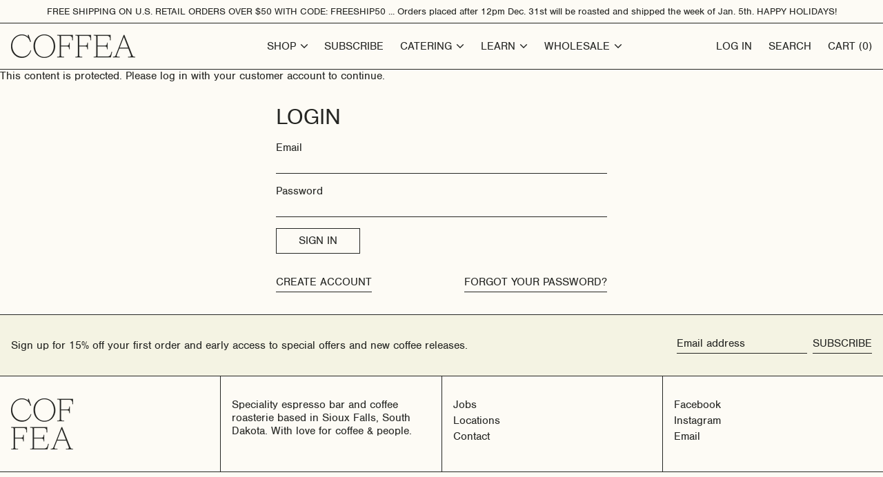

--- FILE ---
content_type: application/javascript
request_url: https://subscription-admin.appstle.com/assets/custom/appstle-subscription.js?shop=coffea-roasterie.myshopify.com&v=1768484870423
body_size: 36811
content:

var appstleInit = function () {
  var head = document.getElementsByTagName('head')[0];
  var startingTime = new Date().getTime();

  window.appstleLoadScript = function(url, type, callback) {
    var script = document.createElement('script');
    script.type = type || 'text/javascript';
    if (script.readyState) {
        script.onreadystatechange = function() {
            if (script.readyState == 'loaded' || script.readyState == 'complete') {
                script.onreadystatechange = null;
                 if (callback) {
               callback();
            }
            }
        };
    } else {
        script.onload = function() {
            if (callback) {
               callback();
            }
        };
    }
    script.src = url;
    head.appendChild(script);
   };

   if (!RS?.Config?.disableLoadingJquery) {
    // var jQueryScript = document.createElement('script');
    // jQueryScript.src = 'https://ajax.googleapis.com/ajax/libs/jquery/3.2.1/jquery.min.js';
    // jQueryScript.type = 'text/javascript';
    // head.appendChild(jQueryScript);
    appstleLoadScript('https://ajax.googleapis.com/ajax/libs/jquery/3.2.1/jquery.min.js', 'text/javascript', function() {
        window['appstle_jQuery'] = jQuery.noConflict(true);
    });
  }
  appstleLoadScript('https://unpkg.com/ionicons@5.5.2/dist/ionicons/ionicons.esm.js', 'module')

  if (typeof Mustache == 'undefined') {
    var mustacheScript = document.createElement('script');
    mustacheScript.src = 'https://cdnjs.cloudflare.com/ajax/libs/mustache.js/3.1.0/mustache.js';
    mustacheScript.type = 'text/javascript';
    head.appendChild(mustacheScript);
  }

  // Poll for jQuery to come into existance
  var checkReady = function (callback) {
    if ((RS?.Config?.disableLoadingJquery ? window.jQuery : window.appstle_jQuery) && window.Mustache && window.Shopify) {
      callback((RS?.Config?.disableLoadingJquery ? window.jQuery : window.appstle_jQuery));
    } else {
      window.setTimeout(function () {
        checkReady(callback);
      }, 20);
    }
  };

  const urlParams = new URLSearchParams(window.location.search);
  var globalUrlParameter = urlParams.get('variant');
  // Start polling...
  checkReady(function ($) {
     var jQuery = $;
    $(function () {
      var endingTime = new Date().getTime();
      var tookTime = endingTime - startingTime;
      console.log("jQuery is loaded, after " + tookTime + " milliseconds!");

      RS.Config = Object.assign(RS.Config, "undefined" != typeof _RSConfig && null !== _RSConfig ? _RSConfig : {})
      window.RSConfig = RS.Config;

      window.getCurrentSellingPlanId = function() {
        return jQuery('[name=selling_plan]:checked').val();
      }

      function renderWidget(standAloneProduct, standAloneElement, widgetId) {
        if(!window["Shopify"]) {
          return;
        }


        var product = RSConfig.product;

        if (standAloneProduct) {
          product = standAloneProduct;
        }

        processProductVariants(product);

        var localVariantsByTitle = RSConfig.variantsByTitle;
        var localVariantsById = RSConfig.variantsById;
        var localWindowVariant;

        function processProductVariants(product) {
          if (!product) {
            return;
          }

          var variants = product.variants;
          var _variantsByTitle = {};
          var _variantsById = {};
          for (var index = 0; index < variants.length; index++) {
            var variant = variants[index];
            _variantsByTitle[variant.title] = Object.assign({}, variant);
            _variantsById[variant.id] = Object.assign({}, variant);
          }
          RSConfig.variantsByTitle = _variantsByTitle;
          RSConfig.variantsById = _variantsById;
        }


        RSConfig.showPrepaidPlansSeparately = (RSConfig.widgetType === "WIDGET_TYPE_7") ? true : false;

        var widgetLabels = JSON.parse(RS.Config.labels)
        var Selling_Plan_Variants_Global = {}

        function detectVariant(previousVariantId, selector, product) {
          var variantId = urlParam("variant");
          if (variantId && RSConfig?.detectVariantFromURLParams) {
                  return localVariantsById[variantId];
          }

          var closestCartSelectors = selector.closest('form[action$="/cart/add"]').find('[name=id]');
          if (closestCartSelectors.length > 0) {
            for (var i = 0; i < closestCartSelectors.length; i++) {
              if (closestCartSelectors[i].value && jQuery(closestCartSelectors[i]).is(":checked")) {
                variantId = closestCartSelectors[i].value;
                return localVariantsById[variantId];
              }
            }
          }

          if (selector.closest('form[action$="/cart/add"]').find('[name=id]').length > 0 && selector.closest('form[action$="/cart/add"]').find('[name=id]').val()) {
            variantId = selector.closest('form[action$="/cart/add"]').find('[name=id]').val();
            return localVariantsById[variantId];
          } else if ((RSConfig?.widgetParentSelector ? (selector.closest(RSConfig?.widgetParentSelector).find('[name=id]').length > 0 && selector.closest(RSConfig?.widgetParentSelector).find('[name=id]').val()) : undefined) || (selector.parents('html').find('form[action$="/cart/add"]').find('[name=id]').length && selector.parents('html').find('form[action$="/cart/add"]').find('[name=id]')[0]?.value) ) {
            variantId = selector.closest(RSConfig?.widgetParentSelector).find('[name=id]').val() ||  selector.parents('html').find('form[action$="/cart/add"]').find('[name=id]')[0]?.value;
            return localVariantsById[variantId];
          } else if (variantId) {
            return localVariantsById[variantId];
          } else if (Object.values(localVariantsById).some(data => data?.title == $("form select[name='options[Bundle]']")?.val())) {
            return Object.values(localVariantsById).find(data => data?.title == $("select[name='options[Bundle]']").val())
          } else {
            var titleTokens;

            titleTokens = function () {
              var variantTokens = [];
              var singleOptionSelector = selector.closest('form[action$="/cart/add"]').find("select.single-option-selector");
              if (singleOptionSelector != null && singleOptionSelector.selectedIndex != null && singleOptionSelector.selectedIndex !== -1) {
                variantTokens.push(singleOptionSelector[singleOptionSelector.selectedIndex].value)
              } else {
                variantTokens.push(void 0);
              }
              return variantTokens
            }();

            var variant = localVariantsByTitle[titleTokens.join(" / ")]
            if (variant) {
              return variant;
            } else {
              var variant = product.variants[0];
              return variant;
            }
          }
        }

        function getSellingPlanAllocation(variantId, sellingPlanId) {
          var variant = localVariantsById[variantId];
          return variant.selling_plan_allocations.find(function (plan) {
            return plan.selling_plan_id === sellingPlanId;
          });
        }

        function compareCustomerTags(array1, array2) {
          return array1.filter(function (n) {
            return array2.indexOf(n) != -1;
          });
        }

        function isSellingPlanVisible(sellingPlanId) {
          var customerId = RSConfig?.customerId;
          var userTags = RSConfig.customer_tags || [];
          var isVisible = true;

          if (!customerId && RSConfig.memberOnlySellingPlansJson && RSConfig.memberOnlySellingPlansJson[sellingPlanId] && RSConfig.memberOnlySellingPlansJson[sellingPlanId]['enableMemberInclusiveTag']) {
            isVisible = false;
          }

          if (customerId && RSConfig.nonMemberOnlySellingPlansJson && RSConfig.nonMemberOnlySellingPlansJson[sellingPlanId]) {
            isVisible = false;
          }

          if (isVisible && customerId && RSConfig.memberOnlySellingPlansJson && RSConfig.memberOnlySellingPlansJson[sellingPlanId]) {
            if (RSConfig.memberOnlySellingPlansJson[sellingPlanId].memberInclusiveTags && RSConfig.memberOnlySellingPlansJson[sellingPlanId].memberInclusiveTags.trim()) {
              var sellingPlanTags = RSConfig.memberOnlySellingPlansJson[sellingPlanId].memberInclusiveTags.split(",");
              var tagFound = compareCustomerTags(userTags, sellingPlanTags);
              isVisible = (tagFound.length > 0);
            }

            if (RSConfig.memberOnlySellingPlansJson[sellingPlanId].memberExclusiveTags && RSConfig.memberOnlySellingPlansJson[sellingPlanId].memberExclusiveTags.trim()) {
              var sellingPlanExclusiveTags = RSConfig.memberOnlySellingPlansJson[sellingPlanId].memberExclusiveTags.split(",");
              var exclusiveTagFound = compareCustomerTags(userTags, sellingPlanExclusiveTags);
              isVisible = !(exclusiveTagFound.length > 0);
            }
          }

          return isVisible;
        }

        function buildSellingPlantText(sellingPlan) {
          var sellingPlanModel = sellingPlan.totalPrice == sellingPlan.formattedPrice ?
            {
              sellingPlanName: sellingPlan.name,
              sellingPlanPrice: `<span class="transcy-money">${sellingPlan.formattedPrice}</span>`,
              secondSellingPlanPrice: `<span class="transcy-money">${sellingPlan.secondFormattedPrice}</span>`,
              discountText: sellingPlan?.discountText,
              totalPrice: `<span class="transcy-money">${sellingPlan?.totalPrice}</span>`,
            }
            : {
              sellingPlanName: sellingPlan.name,
              totalPrice: `<span class="transcy-money">${sellingPlan?.totalPrice}</span>`,
              sellingPlanPrice: `<span class="transcy-money">${sellingPlan.formattedPrice}</span>`,
              secondSellingPlanPrice: `<span class="transcy-money">${sellingPlan.secondFormattedPrice}</span>`,
              discountText: sellingPlan.discountText
            };

          var sellingPlanDisplayText = Mustache.render(RS.Config.sellingPlanTitleText, sellingPlanModel);
          return wrapPriceWithSpanTag(sellingPlanDisplayText);
        }

        function buildAtcButtonSelector() {
          var atcButtonSelector = RSConfig.atcButtonSelector || "form[action$='/cart/add'] [type='submit']"

          var atcButtonSelectorModel = {
            productId: product.id,
          };

          atcButtonSelector = Mustache.render(atcButtonSelector, atcButtonSelectorModel);
          return atcButtonSelector;
        }

        function buildOneTimePriceText(price) {
          var priceModel = {
            price: price,
          };

          var priceText = Mustache.render(RS.Config.oneTimePriceText, priceModel);
          return wrapPriceWithSpanTag(priceText);
        }

        function buildSubscriptionOptionText(isPrepaidPlan, discountValue, frequency, formattedSelectedSellingPlanPrice) {
          let subscriptionOptionModel = {
            discountValue: discountValue,
            frequency: frequency,
            price: formattedSelectedSellingPlanPrice
          };

          let subscriptionOptionText = Mustache.render(RS.Config.subscriptionOptionText, subscriptionOptionModel);
          return wrapPriceWithSpanTag(subscriptionOptionText);
        }

        function buildSelectedPriceText(price, isPrePaid, totalPrice) {
          var priceModel = isPrePaid ? {
            pricePerDelivery: price,
            totalPrice: totalPrice
          } : {
            price: price,
          };

          var text = isPrePaid ? RS.Config.selectedPrepaidSellingPlanPriceText : RS.Config.selectedPayAsYouGoSellingPlanPriceText;
          var priceText = Mustache.render(text, priceModel);
          return wrapPriceWithSpanTag(priceText);
        }

        function buildPrepaidPerDeliveryPriceText(price) {
          var priceModel = {
            prepaidPerDeliveryPrice: price,
          }
          return wrapPriceWithSpanTag(Mustache.render(RS.Config.totalPricePerDeliveryText, priceModel));
        }

        function buildSelectedTooltipPrePaidText(price, totalPrice) {
          var prepaidPricetooltipModel = {
            pricePerDelivery: price,
            totalPrice: totalPrice
          }

          var text = RS.Config.tooltipDescriptionOnPrepaidPlan;
          var prepaidPricetooltipText = Mustache.render(text, prepaidPricetooltipModel);
          return wrapPriceWithSpanTag(prepaidPricetooltipText);
        }

        function buildSelectedTooltipDiscountText(selectedSellingPlanAllocationObj, multipleDiscount) {
          if (selectedSellingPlanAllocationObj?.price_adjustments?.length == 2) {
            var discountModel = {
              firstPrice: formatPriceWithQuantity(selectedSellingPlanAllocationObj?.price_adjustments[0]?.price),
              secondPrice: formatPriceWithQuantity(selectedSellingPlanAllocationObj?.price_adjustments[1]?.price),
              discountOne: multipleDiscount?.length > 0 ? multipleDiscount[0] : "",
              discountTwo: multipleDiscount?.length == 2 ? multipleDiscount[1] : ""
            };

            return wrapPriceWithSpanTag(Mustache.render(RS.Config.tooltipDescriptionOnMultipleDiscount, discountModel));
          }
        }

        function buildTooltipDetailsText(prepaidText, isPrePaid, discountText) {
          var tooltipDetailModel = isPrePaid ? {
              prepaidDetails: prepaidText,
              discountDetails: discountText,
              defaultTooltipDescription: RS.Config.tooltipDesctiption
            }
            :
            {
              defaultTooltipDescription: RS.Config.tooltipDesctiption,
              discountDetails: discountText
            };
          // let text = RS.Config.tooltipDesctiption + (isPrePaid ?  "</br>{{prepaidDetails}}" : "") + (discountText!= undefined ? "</br>{{discountDetails}}": "");
          let text = RS.Config.tooltipDescriptionCustomization;
          var tooltipText = Mustache.render(text, tooltipDetailModel);
          return wrapPriceWithSpanTag(tooltipText);
        }

        function populateDropdown(purchaseOptions, variant, isPrepaidDropdown) {
          var sellingPlanVariants = [];
          let validSellingPlanCounter = 0;
          jQuery.each(product.selling_plan_groups, function (index, sellingPlanGroup) {
            if (sellingPlanGroup.app_id === 'appstle') {
              jQuery.each(sellingPlanGroup.selling_plans, function (subIndex, sellingPlan) {
                var visible = isSellingPlanVisible(sellingPlan.id);
                if (visible) {
                  var sellingPlanAllocation = getSellingPlanAllocation(variant.id, sellingPlan.id);
                  if (!sellingPlanAllocation) {
                    return
                  } else {
                       validSellingPlanCounter++;
                  }
                  var price = sellingPlanAllocation.per_delivery_price;
                  var totalPrice = formatPriceWithQuantity(sellingPlanAllocation?.price);
                  var formattedPrice = formatPriceWithQuantity(price);
                  var compareAtPrice = sellingPlanAllocation.compare_at_price;
                  var formattedCompareAtPrice = formatPriceWithQuantity(compareAtPrice);

                  var secondPrice = null;
                  var secondFormattedPrice = null;

                  if (sellingPlanAllocation
                    && sellingPlanAllocation.price_adjustments
                    && sellingPlanAllocation.price_adjustments.length === 2) {
                    secondPrice = sellingPlanAllocation.price_adjustments[1].price;
                    secondFormattedPrice = formatPriceWithQuantity(secondPrice);
                  } else {
                    secondPrice = price;
                    secondFormattedPrice = formattedPrice;
                  }
                  let discountText;
                  var priceAdjustment = sellingPlan?.price_adjustments[0];
                  if (priceAdjustment?.value_type !== 'percentage') {
                    discountText = formatPriceWithQuantity(priceAdjustment?.value);
                  } else {
                    discountText = priceAdjustment?.value + '%';
                  }

                  let jsonOfSellingPlans = RS?.Config?.sellingPlansJson

                  if(jsonOfSellingPlans?.length) {
                    var sellingPlanFrequency = jsonOfSellingPlans?.find(item => item?.id?.split('/')?.pop() == sellingPlan.id)
                    var sellingPlanFrequencyText;
                    if(sellingPlanFrequency?.frequencyInterval === "MONTH" && sellingPlanFrequency?.billingFrequencyCount > 1){
                      sellingPlanFrequencyText = sellingPlanFrequency?.billingFrequencyCount + ' ' + widgetLabels['appstle.subscription.wg.monthsFrequencyTextV2']
                    }

                    if(sellingPlanFrequency?.frequencyInterval === "MONTH" && sellingPlanFrequency?.billingFrequencyCount === 1){
                      sellingPlanFrequencyText = widgetLabels['appstle.subscription.wg.monthlyLabelTextV2']
                    }

                    if(sellingPlanFrequency?.frequencyInterval === "WEEK" && sellingPlanFrequency?.billingFrequencyCount > 1){
                      sellingPlanFrequencyText = sellingPlanFrequency?.billingFrequencyCount + ' ' + widgetLabels['appstle.subscription.wg.weeksFrequencyTextV2']
                    }

                    if(sellingPlanFrequency?.frequencyInterval === "WEEK" && sellingPlanFrequency?.billingFrequencyCount === 1){
                      sellingPlanFrequencyText = widgetLabels['appstle.subscription.wg.weeklyLabelTextV2']
                    }

                    if(sellingPlanFrequency?.frequencyInterval === "DAY" && sellingPlanFrequency?.billingFrequencyCount > 1){
                      sellingPlanFrequencyText = sellingPlanFrequency?.billingFrequencyCount + ' ' + widgetLabels['appstle.subscription.wg.daysFrequencyTextV2']
                    }

                    if(sellingPlanFrequency?.frequencyInterval === "DAY" && sellingPlanFrequency?.billingFrequencyCount === 1){
                      sellingPlanFrequencyText = widgetLabels['appstle.subscription.wg.dayFrequencyTextV2']
                    }

                    if(sellingPlanFrequency?.frequencyInterval === "YEAR" && sellingPlanFrequency?.billingFrequencyCount > 1){
                      sellingPlanFrequencyText = sellingPlanFrequency?.billingFrequencyCount + ' ' + widgetLabels['appstle.subscription.wg.yearsFrequencyTextV2']
                    }

                    if(sellingPlanFrequency?.frequencyInterval === "YEAR" && sellingPlanFrequency?.billingFrequencyCount === 1){
                      sellingPlanFrequencyText = widgetLabels['appstle.subscription.wg.yearlyLabelTextV2']
                    }
                  }

                  var sellingPlanDetails =    {
                    "name": sellingPlan.name,
                    "description": sellingPlan.description,
                    "sellingPlanId": sellingPlan.id,
                    "formattedPrice": formattedPrice,
                    "compareAtPrice": compareAtPrice,
                    "formattedCompareAtPrice": formattedCompareAtPrice,
                    "price": price,
                    "totalPrice": totalPrice,
                    "secondPrice": secondPrice,
                    "secondFormattedPrice": secondFormattedPrice,
                    "sellingPlanFrequencyText": sellingPlanFrequencyText,
                    "discountText": priceAdjustment?.value ? discountText : null,
                    "formattedDiscountText": priceAdjustment?.value ? buildDiscountText(discountText) : '',
                    "showFormattedDiscountText": priceAdjustment?.value ? true : false,
                    "isChecked": (validSellingPlanCounter == 1 && (RSConfig?.subscriptionOptionSelectedByDefault || product.requires_selling_plan)) ? true : false,
                    "formattedPrepaidPerDeliveryPriceText": buildPrepaidPerDeliveryPriceText(formattedPrice)
                  }
                  jQuery.extend(sellingPlanDetails, JSON.parse(JSON.stringify(getSellingPlanDetailsById(sellingPlan.id))))
                  sellingPlanDetails.id = sellingPlan.id;
                  sellingPlanDetails["isFrequencySubsequent"] = sellingPlanDetails.frequencyCount > 1;
                  sellingPlanDetails["frequencyIntervalLowerCase"] = sellingPlanDetails.frequencyInterval.toLowerCase();
                  if(sellingPlanDetails.discountText === null) {
                    sellingPlanDetails["secondFormattedDiscountText"] = ''
                    sellingPlanDetails["showSecondFormattedDiscountText"] = false;
                  } else {
                    sellingPlanDetails["secondFormattedDiscountText"] = discountText + ` ${widgetLabels["appstle.subscription.wg.offFrequencyTextV2"] || 'off'}`;
                    sellingPlanDetails["showSecondFormattedDiscountText"] = true;
                  }
                  sellingPlanDetails.prepaidFlag = eval(sellingPlanDetails.prepaidFlag);
                  var daysInBillingFrequency = 1;
                  var totalDaysInBillingFrequency = 0;
                  var sellingPlanFrequencyType = "";
                  if (sellingPlanDetails.billingFrequencyInterval === 'WEEK') {
                     daysInBillingFrequency = 7;
                     sellingPlanFrequencyType = widgetLabels['appstle.subscription.wg.weeklyLabelTextV2'] || "Weekly";
                  } else if (sellingPlanDetails.billingFrequencyInterval === 'MONTH') {
                     daysInBillingFrequency = 30;
                     sellingPlanFrequencyType = widgetLabels['appstle.subscription.wg.monthlyLabelTextV2'] || "Monthly";
                  } else if (sellingPlanDetails.billingFrequencyInterval === 'YEAR') {
                     daysInBillingFrequency = 365;
                     sellingPlanFrequencyType = widgetLabels['appstle.subscription.wg.yearlyLabelTextV2'] || "Yearly";
                  }

                  if (sellingPlanDetails.prepaidFlag) {
                    sellingPlanFrequencyType = widgetLabels['appstle.subscription.wg.prepayLabelTextV2'] || "Prepay";
                  }

                  totalDaysInBillingFrequency = sellingPlanDetails.billingFrequencyCount * daysInBillingFrequency;
                  sellingPlanDetails["pricePerDay"] = formatPrice((sellingPlanDetails.price * sellingPlanDetails.billingFrequencyCount) / totalDaysInBillingFrequency) + `/${widgetLabels['appstle.subscription.wg.dayFrequencyTextV2']}`;
                  sellingPlanDetails["sellingPlanFrequencyType"] = sellingPlanFrequencyType;
                  if (((sellingPlanDetails.price * sellingPlanDetails.billingFrequencyCount) / totalDaysInBillingFrequency) > 0) {
                    sellingPlanDetails["showPricePerDay"] = true;
                  } else {
                          sellingPlanDetails["showPricePerDay"] = false;
                  }
                  sellingPlanVariants.push(sellingPlanDetails);
                }
              });
            }
          });
          if (sellingPlanVariants.length > 0) {
            if (sellingPlanVariants.length < 2) {
              Selling_Plan_Variants_Global.multipleSellingPlan = false
              jQuery(purchaseOptions).find('.appstle_subscribe_option').children().hide();

              var singleSellingPlanDisplayText = buildSellingPlantText(sellingPlanVariants[0]);
              Selling_Plan_Variants_Global.singleSellingPlanDisplayText = singleSellingPlanDisplayText
              var planText = jQuery(`<div class="appstle_single_option_text">${singleSellingPlanDisplayText}</div>`);
              planText.appendTo(purchaseOptions.find('.appstle_subscribe_option'))
              if (sellingPlanVariants[0]?.description && sellingPlanVariants[0]?.description.includes('{{sellingPlanName}}')) {
                jQuery(
                  `<div class="appstleSellingPlanDescription">${sellingPlanVariants[0]?.description?.replace(
                    '{{sellingPlanName}}',
                    sellingPlanVariants[0]?.name
                  )}</div>`
                ).appendTo(purchaseOptions.find('.appstle_subscribe_option'));
              } else {
                if (sellingPlanVariants[0]?.description) {
                  jQuery(`<div class="appstleSellingPlanDescription">${sellingPlanVariants[0]?.description}</div>`).appendTo(
                    purchaseOptions.find('.appstle_subscribe_option')
                  );
                }
              }

            } else {
              Selling_Plan_Variants_Global.multipleSellingPlan = true
            }


            sellingPlanVariants = sellingPlanVariants?.map(plan => {
                let s = RSConfig?.sellingPlansJson?.find(f => f.idNew == plan.idNew);
              plan.frequencySequence = s?.frequencySequence || 0;
              return plan;
            });

            sellingPlanVariants.sort(function (sellingPlanA, sellingPlanB) {
              return sellingPlanA.frequencySequence - sellingPlanB.frequencySequence;
            });

            if (!RSConfig?.sortByDefaultSequence) {
              sellingPlanVariants.sort(function (sellingPlanA, sellingPlanB) {
                return sellingPlanA.price - sellingPlanB.price;
              })
            }

            if (RSConfig?.sortAlphabetically) {
              sellingPlanVariants?.sort(function(a,b){
                return a?.name?.localeCompare(b.name);
              })
            }

            if (RSConfig?.showPrepaidPlansSeparately && !isPrepaidDropdown) {
                sellingPlanVariants = sellingPlanVariants.filter(item => !item?.prepaidFlag)
            }
            if (RSConfig?.showPrepaidPlansSeparately && isPrepaidDropdown) {
                sellingPlanVariants = sellingPlanVariants.filter(item => item?.prepaidFlag)
            }

            jQuery(sellingPlanVariants).each(function (index, sellingPlan) {

              var sellingPlanDisplayText = buildSellingPlantText(sellingPlan);
              sellingPlan.sellingPlanDisplayText = sellingPlanDisplayText;
              if (!RSConfig?.switchRadioButtonWidget) {
                jQuery('<option />', {
                  value: sellingPlan.id,
                  html: sellingPlanDisplayText
                }).appendTo(purchaseOptions.find('select'));
              } else {
                jQuery(`<div class="appstle-radio-wrapper">
                        <div class="appstle-radio-input-wrapper">
                  <input type="radio" id="${sellingPlan.id}" value="${sellingPlan.id}" ${
                  !index ? 'checked' : ''
                } name="selling_plan_radio${isPrepaidDropdown ? '_prepaid' : ''}" style="display: inline;"></input>
                  <label for="${sellingPlan.id}" ${sellingPlanVariants.length < 2 ? 'display: none;' : ''}">
                    <span class="sellingplan">${sellingPlanDisplayText}</span>
                  </label>
                  </div>
                  ${
                  sellingPlan?.description && sellingPlan?.description.includes('{{sellingPlanName}}')
                    ? `<div class="appstleSellingPlanDescription">${sellingPlan?.description.replace(
                      '{{sellingPlanName}}',
                      sellingPlan?.name
                    )}</div>`
                    : sellingPlan?.description ? `<div class="appstleSellingPlanDescription">${sellingPlan?.description}</div>` : ''
                }
                </div>`).appendTo(purchaseOptions.find('.appstleRadioSellingPlanWrapper'));
              }
            });
            Selling_Plan_Variants_Global.sellingPlanVariants = sellingPlanVariants
          } else {
            Selling_Plan_Variants_Global.sellingPlanVariants = [];
            try {
              jQuery('#appstle_subscription_widget' + widgetId).remove()
              var timer = setTimeout(function () {
                jQuery('#appstle_subscription_widget' + widgetId).remove()
                clearTimeout(timer)
              })
            } catch (e) {
            }
          }

          /*sellingPlanVariants.length > 0 ? purchaseOptions.find('.appstle_subscription_amount')
            .text(sellingPlanVariants[0].formattedPrice) : '';*/
          return sellingPlanVariants;
        }

        var appstleSubscriptionFunction = function () {
          if (urlIsProductPage() === true || appstleStandAloneSelectorExists()) {
            var atcButtonSelector = buildAtcButtonSelector();

            var atcButton = jQuery(atcButtonSelector).first();

            if (standAloneElement) {
              atcButton = standAloneElement;
              
            }

            var purchaseOptionsText;
            var purchaseOptions;
            var variantId;
            var subscriptionWrapper;
            var subscriptionWidget;
            var subscriptionTooltip;
            var appstleWidgetPlaceHolderSelector = "#appstle-subscription-widget-placeholder";

            atcButton.parents(RSConfig?.widgetParentSelector).find(RSConfig?.quantitySelector).on('change, click', function () {
              setTimeout(triggerEventsFromInput, 100)
            });

            function toggleTooltip() {
              $(document).on('click', `#appstle_subscription_widget${widgetId} [data-appstle-icon]`, function() {
                $(this).toggleClass('appstle-tooltip-show');
              });
            }
            toggleTooltip()

            var reload = function () {
              // RSConfig.switchRadioButtonWidget = true;
              var MustacheWrapperJSON = null;
              try {
                // if(!product.available)
                // {
                //   return;
                // }
                atcButton = jQuery(atcButtonSelector).first();

                if (standAloneElement) {
                  atcButton = standAloneElement;
                }
                var variant = detectVariant(variantId, atcButton, product);
                if (variant) {

                  var localVariantId = variant.id;

                  if (variantId) {
                    if (variantId === localVariantId) {
                      return;
                    }
                  }
                  var appstle_selling_plan_groups;
                  if (product.selling_plan_groups && product.selling_plan_groups.length > 0) {
                    appstle_selling_plan_groups = product.selling_plan_groups.filter(function (group) {
                      return group.app_id === 'appstle'
                    })
                  }
                  if (appstle_selling_plan_groups && appstle_selling_plan_groups.length > 0 && RS.Config.widgetEnabled) {
                    localWindowVariant = variant;
                    var widgetPlacement = RS.Config.selectors.atcButtonPlacement;
                    if (!subscriptionWrapper) {

                      subscriptionWidget = jQuery('<div class="appstle_sub_widget appstle-hidden" id="appstle_subscription_widget' + widgetId + '"></div>');
                      purchaseOptionsText = RS.Config.purchaseOptionsText ? jQuery('<div class="appstle_widget_title">' + RS.Config.purchaseOptionsText + '</div>') : '';
                      subscriptionWrapper = jQuery('<div class="appstle_subscription_wrapper"></div>');
                      subscriptionTooltip = RS.Config.tooltipTitle && RS.Config.showTooltip && !RS.Config.showStaticTooltip ?
                        jQuery(`<div data-appstle-icon="" class="appstle_tooltip_wrapper">
                        <svg width="90" height="90" viewBox="0 0 90 90" xmlns="http://www.w3.org/2000/svg" class="tooltip_subscription_svg">
                          <path d="M45 0C20.1827 0 0 20.1827 0 45C0 69.8173 20.1827 90 45 90C69.8173 90 90 69.8174 90 45C90.0056 44.6025 89.9322 44.2078 89.7839 43.8389C89.6357 43.47 89.4156 43.1342 89.1365 42.8511C88.8573 42.568 88.5247 42.3432 88.158 42.1897C87.7912 42.0363 87.3976 41.9573 87 41.9573C86.6024 41.9573 86.2088 42.0363 85.842 42.1897C85.4753 42.3432 85.1427 42.568 84.8635 42.8511C84.5844 43.1342 84.3643 43.47 84.2161 43.8389C84.0678 44.2078 83.9944 44.6025 84 45C84 66.5748 66.5747 84 45 84C23.4253 84 6 66.5747 6 45C6 23.4254 23.4253 6 45 6C56.1538 6 66.3012 10.5882 73.4375 18H65.4062C65.0087 17.9944 64.614 18.0678 64.2451 18.2161C63.8762 18.3643 63.5405 18.5844 63.2573 18.8635C62.9742 19.1427 62.7494 19.4753 62.596 19.842C62.4425 20.2088 62.3635 20.6024 62.3635 21C62.3635 21.3976 62.4425 21.7912 62.596 22.158C62.7494 22.5247 62.9742 22.8573 63.2573 23.1365C63.5405 23.4156 63.8762 23.6357 64.2451 23.7839C64.614 23.9322 65.0087 24.0056 65.4062 24H79.8125C80.6081 23.9999 81.3711 23.6838 81.9337 23.1212C82.4963 22.5586 82.8124 21.7956 82.8125 21V6.59375C82.821 6.18925 82.7476 5.78722 82.5966 5.41183C82.4457 5.03644 82.2205 4.69545 81.9344 4.40936C81.6483 4.12327 81.3073 3.898 80.9319 3.7471C80.5565 3.5962 80.1545 3.52277 79.75 3.53125C79.356 3.53941 78.9675 3.62511 78.6067 3.78344C78.2458 3.94177 77.9197 4.16963 77.6469 4.45402C77.3741 4.73841 77.16 5.07375 77.0168 5.44089C76.8737 5.80803 76.8042 6.19977 76.8125 6.59375V12.875C68.6156 4.86282 57.3081 0 45 0ZM43.75 20.75C43.356 20.7582 42.9675 20.8439 42.6067 21.0022C42.2458 21.1605 41.9197 21.3884 41.6469 21.6728C41.3741 21.9572 41.16 22.2925 41.0168 22.6596C40.8737 23.0268 40.8042 23.4185 40.8125 23.8125V47.375C40.8116 47.7693 40.8883 48.16 41.0385 48.5246C41.1886 48.8892 41.4092 49.2207 41.6875 49.5L54.0938 61.9375C54.6573 62.5011 55.4217 62.8177 56.2188 62.8177C57.0158 62.8177 57.7802 62.5011 58.3438 61.9375C58.9073 61.3739 59.224 60.6095 59.224 59.8125C59.224 59.0155 58.9073 58.2511 58.3438 57.6875L46.8125 46.1875V23.8125C46.821 23.408 46.7476 23.006 46.5966 22.6306C46.4457 22.2552 46.2205 21.9142 45.9344 21.6281C45.6483 21.342 45.3073 21.1168 44.9319 20.9658C44.5565 20.8149 44.1545 20.7415 43.75 20.75Z">
                          </path>
                        </svg>
                        <span class="appstle_tooltip_title">${RS.Config.tooltipTitle}</span>
                        <div class="appstle_tooltip">
                          <div class="appstle_tooltip_content">
                              ${RS.Config.tooltipDesctiption}
                          </div>
                          ${RS.Config.showAppstleLink ? `<div class="appstle_tooltip_appstle">
                            <a href="https://appstle.com/" class="appstle_link" target="_blank">
                              POWERED BY APPSTLE
                            </a>
                          </div>` : "<span></span>"}
                                        </div>
                                      </div>`) : RS.Config.showTooltip && RS.Config.showStaticTooltip && jQuery(`<div class="appstle_tooltip_wrapper_static">${RS.Config.tooltipDesctiption}</div>`);

                      purchaseOptionsText ? purchaseOptionsText.appendTo(subscriptionWidget) : '';

                      addSubscriptionItems(subscriptionWrapper, variant);
                      MustacheWrapperJSON = createJsonformat()
                      subscriptionWrapper.appendTo(subscriptionWidget);
                      subscriptionTooltip ? subscriptionTooltip.appendTo(subscriptionWidget) : '';

                    } else {
                      unbindEventListeners();
                      subscriptionWrapper.children().remove();
                      addSubscriptionItems(subscriptionWrapper, variant);
                      MustacheWrapperJSON = createJsonformat()
                      subscriptionTooltip ? subscriptionWrapper.insertBefore(subscriptionTooltip) : subscriptionWrapper.appendTo(subscriptionWidget);
                    }

                    if(!product?.available)
                    {
                      if(RS.Config?.widgetEnabledOnSoldVariant == "false")
                      {
                        return;
                      }
                    }

                    if (jQuery(appstleWidgetPlaceHolderSelector).length) {
                      atcButton = jQuery(appstleWidgetPlaceHolderSelector).first();
                      widgetPlacement === 'FIRST_CHILD'
                    }

                    var templateToRender = RSConfig?.widgetTemplateHtml?.replace('{% raw %}', '')?.replace('{% endraw %}', '')
                    if (templateToRender) {
                      if (subscriptionWidget) {
                        jQuery(subscriptionWidget).remove();
                      }
                      subscriptionWidget = jQuery(Mustache.render(templateToRender, MustacheWrapperJSON))
                      // subscriptionWrapper.children().remove();
                      // subscriptionWrapper.appendTo(subscriptionWidget);
                    }


                    if (widgetPlacement === 'BEFORE') {
                      subscriptionWidget.insertBefore(atcButton);
                    } else if (widgetPlacement === 'AFTER') {
                      subscriptionWidget.insertAfter(atcButton);
                    } else if (widgetPlacement === 'FIRST_CHILD') {
                      subscriptionWidget.prependTo(atcButton);
                    } else if (widgetPlacement === 'LAST_CHILD') {
                      subscriptionWidget.appendTo(atcButton);
                    }

                    updateWidgetElements();
                    jQuery(document).trigger("appstle_widget_updated");
                  }

                  variantId = localVariantId;
                }
              } catch (e) {
                console.error(e)
              }
            }

            setTimeout(function () {
              reload();
              updateWidgetUIBasedOnQueryParams();
            }, 13);

            //  CODE FOR CALL A FUNCTION AUTOMATICALLY WHEN URL VARIANT ID WILL CHANGE. IT WILL CHECK ON EVERY 5ms
            // setInterval(()=>{
            //   var currentURLparam = new URLSearchParams(window.location.search)
            //   var currentParameter = currentURLparam.get('variant');
            //   if(globalUrlParameter != currentParameter)
            //     reload();
            //     updateHistoryState();
            //     globalUrlParameter= currentParameter;
            // }, 500)
            attachMutationObserver('[name="id"]', reload)
            if (standAloneElement) {
              standAloneElement.closest('form[action$="/cart/add"]').on('change', function () {
                setTimeout(function () {
                  reload();
                  updateHistoryState();
                  if(window?._transcy)
                  {
                    window?._transcy?.methods?.reConvertCurrency()
                  }
                }, parseInt(RSConfig?.scriptLoadDelay) > 0 ? parseInt(RSConfig?.scriptLoadDelay) : 30);
              });
              standAloneElement.closest('form[action$="/cart/add"]').on('click', function () {
                setTimeout(function () {
                  reload();
                  updateHistoryState();
                  if(window?._transcy)
                  {
                    window?._transcy?.methods?.reConvertCurrency()
                  }
                }, parseInt(RSConfig?.scriptLoadDelay) > 0 ? parseInt(RSConfig?.scriptLoadDelay) : 30);
              });
              standAloneElement.closest('form[action$="/cart/add"]').find('*').on('click', function () {
                setTimeout(function () {
                  reload();
                  updateHistoryState();
                  if(window?._transcy)
                  {
                    window?._transcy?.methods?.reConvertCurrency()
                  }
                }, parseInt(RSConfig?.scriptLoadDelay) > 0 ? parseInt(RSConfig?.scriptLoadDelay) : 30);
              });
            } else {
              jQuery(document).on('change', function (event) {

                    setTimeout(function () {
                  reload();
                  updateHistoryState();
                  if(window?._transcy)
                  {
                    window?._transcy?.methods?.reConvertCurrency()
                  }
                }, parseInt(RSConfig?.scriptLoadDelay) > 0 ? parseInt(RSConfig?.scriptLoadDelay) : 30);

              });
              jQuery('[name=id]').on('change', function () {
                setTimeout(function () {
                  reload();
                  updateHistoryState();
                  if(window?._transcy)
                  {
                    window?._transcy?.methods?.reConvertCurrency()
                  }
                }, parseInt(RSConfig?.scriptLoadDelay) > 0 ? parseInt(RSConfig?.scriptLoadDelay) : 30);
              });
              jQuery(document).on('click', function () {
                setTimeout(function () {
                  reload();
                  updateHistoryState();
                  if(window?._transcy)
                  {
                    window?._transcy?.methods?.reConvertCurrency()
                  }
                }, parseInt(RSConfig?.scriptLoadDelay) > 0 ? parseInt(RSConfig?.scriptLoadDelay) : 30);
              });
            }
          }

          if (urlIsAccountPage() === true) {
            var subscriptionLinkSelector = RSConfig.selectors.subscriptionLinkSelector;
            var subscriptionLinkPlacement = RSConfig.selectors.subscriptionLinkPlacement;
            var manageSubscriptionLink = RSConfig.manageSubscriptionBtnFormat
            if (subscriptionLinkPlacement.toLowerCase() === "after")
              jQuery(subscriptionLinkSelector).after(manageSubscriptionLink)
            else if (subscriptionLinkPlacement.toLowerCase() === "first_child")
            jQuery(manageSubscriptionLink).prependTo(subscriptionLinkSelector)
            else if (subscriptionLinkPlacement.toLowerCase() === "last_child")
              jQuery(manageSubscriptionLink).appendTo(subscriptionLinkSelector)
            else
              jQuery(subscriptionLinkSelector).before(manageSubscriptionLink)
            accountPageStyle();
          }
        }

        deferJquery(appstleSubscriptionFunction);

        function hidePaymentButtons() {
          jQuery(RSConfig.selectors.payment_button_selectors).hide();
        }

        function showPaymentButtons() {
          jQuery(RSConfig.selectors.payment_button_selectors).show();
        }

        function deferJquery(method) {
          if ((RS?.Config?.disableLoadingJquery ? window.jQuery : window.appstle_jQuery))
            method();
          else
            setTimeout(function () {
              deferJquery(method)
            }, 50);
        }

        function hasPrepaidPlan(variant) {
            var flag = false;
            variant?.selling_plan_allocations?.forEach(item => {
                if (item?.per_delivery_price !== item?.price) {
                   flag = true;
                }
            })
            return flag;
        }

        function hasOnlyPrepaid(variant) {
            var counter = 0;
            variant?.selling_plan_allocations?.forEach(item => {
                if (item?.per_delivery_price !== item?.price) {
                   counter++;
                }
            })
            return (variant?.selling_plan_allocations?.length === counter && (counter > 0));
        }


        function addSubscriptionItems(subscriptionWrapper, variant) {
          if (!product.requires_selling_plan) {
            var oneTimePurchaseOption = jQuery(
              `<div class="appstle_subscription_wrapper_option ${(product.requires_selling_plan || RS.Config.subscriptionOptionSelectedByDefault ? '' : 'appstle_selected_background')}">
              <div class="appstle_one_time_details_wrapper">
              <input type="radio" ${RS.Config.subscriptionOptionSelectedByDefault ? '' : 'checked'} id="appstle_selling_plan_label_1${widgetId}" name="selling_plan" value="" ${(RS.Config.formMappingAttributeName && RS.Config.formMappingAttributeSelector && jQuery(RS.Config.formMappingAttributeSelector).length && jQuery(RS.Config.formMappingAttributeSelector).attr("id")) ? `${RS.Config.formMappingAttributeName}=${jQuery(RS.Config.formMappingAttributeSelector).attr("id")}` : ``} tabindex="1">
          <label for="appstle_selling_plan_label_1${widgetId}" class="appstle_radio_label" >
            <span class="appstle_circle" ><span class="appstle_dot"></span></span>
              <span class="appstle_one_time_text">${RS.Config.oneTimePurchaseText}</span>
             </label>
             <div class="appstle_one_time_price_wrapper">
             <span class="appstle_subscription_amount transcy-money"></span>
             <span class="appstle_subscription_amount_compare_at_price transcy-money">${(RS.Config.showOneTimeComparePrice && variant?.compare_at_price) ? wrapPriceWithSpanTag(formatPrice(variant?.compare_at_price)) : ''}</span>
             <div class="appstle_one_time_unit_price">${(variant?.unit_price && variant?.unit_price_measurement?.reference_unit) ? `${(wrapPriceWithSpanTag(formatPrice(variant?.unit_price)))}/${variant?.unit_price_measurement?.reference_value > 1 ? variant?.unit_price_measurement?.reference_value : ''}${variant?.unit_price_measurement?.reference_unit}` : ''}</div>

             </div>
          </div>
          <div class="appstle_one_time_description_text">${widgetLabels['appstle.subscription.wg.onetimeDescriptionTextV2'] || ''}</div>
          ${false ? `<div class="appstle_onetime_option">
            <div class="appstle_onetime_option_grid">
              <button type="button" name="appstle-atc" aria-label="Add to cart" class="appstle-atc-button" style="" onclick="appstleAddToCart(this)">
                <span data-add-to-cart-text="" style="">Add to cart</span>
                <span class="appstle-atc-button-hide" data-loader="">
                  <svg aria-hidden="true" focusable="false" role="presentation" class="appstle-icon appstle-icon-spinner" viewBox="0 0 20 20"><path d="M7.229 1.173a9.25 9.25 0 1 0 11.655 11.412 1.25 1.25 0 1 0-2.4-.698 6.75 6.75 0 1 1-8.506-8.329 1.25 1.25 0 1 0-.75-2.385z" fill="#919EAB"></path></svg>
                </span>
              </button>
            </div>
          </div>` : ``}
          </div>`
            );
            oneTimePurchaseOption.appendTo(subscriptionWrapper);
          }

          var subscriptionDropdown = jQuery(
            `<div class="appstle_subscription_wrapper_option appstle_include_dropdown ${(product.requires_selling_plan || RS.Config.subscriptionOptionSelectedByDefault ? 'appstle_selected_background' : '')} payAsYouGoPlansDropdownWrapper">
            <div class="appstle_subscription_radio_wrapper">
            <input type="radio" id="appstle_selling_plan_label_2${widgetId}" name="selling_plan" value="Subscribe and save" ${product.requires_selling_plan || RS.Config.subscriptionOptionSelectedByDefault ? 'checked' : ''} ${(RS.Config.formMappingAttributeName && RS.Config.formMappingAttributeSelector && jQuery(RS.Config.formMappingAttributeSelector).length && jQuery(RS.Config.formMappingAttributeSelector).attr("id")) ? `${RS.Config.formMappingAttributeName}=${jQuery(RS.Config.formMappingAttributeSelector).attr("id")}` : ``} tabindex="2">
                <label for="appstle_selling_plan_label_2${widgetId}" class="appstle_radio_label" >
                    <span class="appstle_circle" ><span class="appstle_dot"></span></span>
                    <span class="appstle_subscribe_save_text">${RS.Config.subscriptionOptionText}</span>
                </label>
                <div class="appstle_subscription_amount_wrapper">
                  <span class="appstle_subscription_amount transcy-money"></span>
                  <span class="appstle_subscription_compare_amount transcy-money"></span>
                </div>
            </div>
            <div class="appstle_subscribe_option ${(product.requires_selling_plan || RS.Config.subscriptionOptionSelectedByDefault ? '' : 'appstle_hide_subsOption')}">
            <div class="appstle_subscribe_option_grid">
                ${RS.Config.sellingPlanSelectTitle ? `<label for="appstle_selling_plan${widgetId}" class="appstle_select_label">${RS.Config.sellingPlanSelectTitle}</label>` : ``}
                ${!RSConfig?.switchRadioButtonWidget ? ` <select id="appstle_selling_plan${widgetId}" class="appstle_select">
                </select><div class="appstleSelectedSellingPlanOptionDescription"></div>` : `<div class="appstleRadioSellingPlanWrapper"></div>`}
                ${false ? `<button type="button" name="appstle-atc" aria-label="Add to cart" class="appstle-atc-button" onclick="appstleAddToCart(this)">
                  <span data-add-to-cart-text="" style="">Add to cart</span>
                  <span class="appstle-atc-button-hide" data-loader="">
                    <svg aria-hidden="true" focusable="false" role="presentation" class="appstle-icon appstle-icon-spinner" viewBox="0 0 20 20"><path d="M7.229 1.173a9.25 9.25 0 1 0 11.655 11.412 1.25 1.25 0 1 0-2.4-.698 6.75 6.75 0 1 1-8.506-8.329 1.25 1.25 0 1 0-.75-2.385z" fill="#919EAB"></path></svg>
                  </span>
                </button>` : ``}
            </div>
            <div>
        </div>`
          )
        var prepaidDropdown = jQuery(
            `<div class="appstle_subscription_wrapper_option appstle_include_dropdown ${hasOnlyPrepaid(variant) ? (product.requires_selling_plan || RS.Config.subscriptionOptionSelectedByDefault ? 'appstle_selected_background' : '') : ''} prepaidPlansDropdownWrapper">
            <div class="appstle_subscription_radio_wrapper">
            <input type="radio" id="appstle_selling_plan_label_3${widgetId}" name="selling_plan" value="Prepaid" ${hasOnlyPrepaid(variant) ? (product.requires_selling_plan || RS.Config.subscriptionOptionSelectedByDefault ? 'checked' : '') : ''} ${(RS.Config.formMappingAttributeName && RS.Config.formMappingAttributeSelector && jQuery(RS.Config.formMappingAttributeSelector).length && jQuery(RS.Config.formMappingAttributeSelector).attr("id")) ? `${RS.Config.formMappingAttributeName}=${jQuery(RS.Config.formMappingAttributeSelector).attr("id")}` : ``} tabindex="3">
                <label for="appstle_selling_plan_label_3${widgetId}" class="appstle_radio_label" >
                    <span class="appstle_circle" ><span class="appstle_dot"></span></span>
                    <span class="appstle_subscribe_save_text">${RS?.Config?.prepaidOptionText || 'Prepaid'}</span>
                </label>
                <div class="appstle_subscription_amount_wrapper">
                  <span class="appstle_subscription_amount transcy-money"></span>
                  <span class="appstle_subscription_compare_amount transcy-money"></span>
                </div>
            </div>
            <div class="appstle_subscribe_option ${hasOnlyPrepaid(variant) ? (product.requires_selling_plan || RS.Config.subscriptionOptionSelectedByDefault ? '' : 'appstle_hide_subsOption') : ''}">
            <div class="appstle_subscribe_option_grid">
                ${RS.Config.sellingPlanSelectTitle ? `<label for="appstle_selling_plan${widgetId}" class="appstle_select_label">${RS.Config.sellingPlanSelectTitle}</label>` : ``}
                ${!RSConfig?.switchRadioButtonWidget ? ` <select id="appstle_selling_plan${widgetId}" class="appstle_select">
                </select><div class="appstleSelectedSellingPlanOptionDescription"></div>` : `<div class="appstleRadioSellingPlanWrapper"></div>`}
                ${false ? `<button type="button" name="appstle-atc" aria-label="Add to cart" class="appstle-atc-button" onclick="appstleAddToCart(this)">
                  <span data-add-to-cart-text="" style="">Add to cart</span>
                  <span class="appstle-atc-button-hide" data-loader="">
                    <svg aria-hidden="true" focusable="false" role="presentation" class="appstle-icon appstle-icon-spinner" viewBox="0 0 20 20"><path d="M7.229 1.173a9.25 9.25 0 1 0 11.655 11.412 1.25 1.25 0 1 0-2.4-.698 6.75 6.75 0 1 1-8.506-8.329 1.25 1.25 0 1 0-.75-2.385z" fill="#919EAB"></path></svg>
                  </span>
                </button>` : ``}
            </div>
            </div>
        </div>`
          )

          var sellingPlanVariants = populateDropdown(subscriptionDropdown, variant);

          if (sellingPlanVariants && sellingPlanVariants.length > 0) {
            if(RSConfig?.showSubOptionBeforeOneTime)
            {
              subscriptionDropdown.prependTo(subscriptionWrapper);
            } else {
              subscriptionDropdown.appendTo(subscriptionWrapper);
            }
          }
          if (RSConfig.showPrepaidPlansSeparately && hasPrepaidPlan(variant)) {
              var prepaidVariants = null;
              prepaidVariants = populateDropdown(prepaidDropdown, variant, RSConfig.showPrepaidPlansSeparately);
              if (hasOnlyPrepaid(variant)) {
                if(RSConfig?.showSubOptionBeforeOneTime) {
                  prepaidDropdown.prependTo(subscriptionWrapper);
                } else {
                      prepaidDropdown.appendTo(subscriptionWrapper);
                }
              } else {
                    prepaidDropdown.insertAfter(subscriptionDropdown)
              }
          }

          addStyle(widgetId);
        }

        function changeEventHandlerForRadio() {
          jQuery('#appstle_subscription_widget' + widgetId).find('.appstle_subscription_wrapper input[type=radio]').on('change',
            function (event) {
              // jQuery('.appstle_subscribe_option').addClass('appstle_hide_subsOption');
              if (!jQuery(event.target).is(':checked')) return;
              var subsOption = jQuery(event.target).parents('.appstle_include_dropdown').find('.appstle_subscribe_option');
              var loyaltyTable = jQuery('#appstle_subscription_widget' + widgetId + ' .appstleLoyaltyTable');
              var subsOptionWrapper = jQuery(event.target).parents('.appstle_subscription_wrapper_option');
              if (subsOption.length > 0) {
                if (checkIfSellingPlanGroupIsSelected(subsOptionWrapper)) {
                  jQuery('#appstle_subscription_widget' + widgetId).find('.appstle_subscribe_option').addClass('appstle_hide_subsOption');
                  subsOption.removeClass('appstle_hide_subsOption')
                  jQuery('#appstle_subscription_widget' + widgetId + ' .appstle_subscription_wrapper_option.appstle_include_dropdown').addClass('appstle_selected_background')
                  jQuery('#appstle_subscription_widget' + widgetId + ' .appstle_subscription_wrapper_option:not(.appstle_include_dropdown)').removeClass('appstle_selected_background')
                  loyaltyTable.show();
                  dispatchAppstleEvent('SellingPlanSelected', widgetId)
                } else {
                  jQuery('#appstle_subscription_widget' + widgetId + ' .appstle_subscription_wrapper_option.appstle_include_dropdown').removeClass('appstle_selected_background')
                  jQuery('#appstle_subscription_widget' + widgetId + ' .appstle_subscription_wrapper_option:not(.appstle_include_dropdown)').first().addClass('appstle_selected_background')
                  subsOption.addClass('appstle_hide_subsOption', widgetId);
                  loyaltyTable.hide();
                  dispatchAppstleEvent('SellingPlanRemoved', widgetId);
                }
              } else {
                 jQuery('#appstle_subscription_widget' + widgetId).find('.appstle_subscribe_option').addClass('appstle_hide_subsOption');
                 dispatchAppstleEvent('SellingPlanRemoved', widgetId);
                 // jQuery(event.target).parents('.appstle_subscription_wrapper_option').find('.appstle_subscribe_option').removeClass('appstle_hide_subsOption');
              }

              if (jQuery(event.target).is(':checked')) {
                 jQuery('.appstle_subscription_wrapper_option').removeClass('appstle-active-option');
                 jQuery(event.target).parents('.appstle_subscription_wrapper_option').addClass('appstle-active-option');
              }

              updateStateOfWidget(event);
              window['appstleSelectedSellingPlan'] = event.target.value;
              jQuery('#appstle_subscription_widget' + widgetId).removeAttr('data-selected-selling-plan');
              if (event.target.value) {
                 jQuery('#appstle_subscription_widget' + widgetId).attr('data-selected-selling-plan', event.target.value);
              }
            });
        }

        function updateFormFields(sellingPlan) {
          jQuery(".appstle_fields_wrapper" + widgetId).remove();
          jQuery(RSConfig.atcButtonSelector).parents("form").removeAttr("novalidate")
          if (!sellingPlan) {
            return;
          }
          var sellingPlanJSON = RSConfig.sellingPlansJson
          if (sellingPlanJSON) {
            var wrapper = jQuery(`<div class="appstle_fields_wrapper appstle_fields_wrapper${widgetId}"></div>`);
            var sellingPlanFields = sellingPlanJSON?.find(data => data.id == `gid://shopify/SellingPlan/${sellingPlan}`)
            if (!sellingPlanFields) {
              return;
            }
            var currentFields = JSON.parse(sellingPlanFields?.formFieldJson || null);
            if (currentFields && currentFields.length > 0) {
              wrapper.insertBefore('#appstle_subscription_widget' + widgetId + ' .appstle_widget_title');
              currentFields.forEach(function(field ,index) {
                if (field['type'] === 'date') {
                  wrapper.append(jQuery(`
                    <div class="appstleOrderDatePicker" ${field["visible"] ? '' : 'style="display: none;"'}>
                      <label class="appstleFormFieldLabel appstleOrderDatePickerLabel" for="properties[_order-date]">${field['label']}</label>
                      <div class="as-date-input-wrapper">
                        <input class="appstle_form_field_input" type="text">
                        <input class="appstle_form_field_input_alternate" type="hidden">
                        <input name="properties[_order-date]" value="" class="appstle_form_field_input_iso" type="hidden">
                      </div>
                    </div>`
                  ))
                  getJqueryUIFromCDN();
                  attatchDatePicker(field['config'], field['enabledDays'], field['nextOrderMinimumThreshold']);
                } else if (field['type'] === 'text') {
                  wrapper.append(jQuery(`
                    <div class="appstleCustomTextField" ${field["visible"] ? '' : 'style="display: none;"'}>
                      <label class="appstleFormFieldLabel appstleCustomTextFieldLabel" for="properties[${field['name']}]">${field['label']}</label>
                      <div class="as-customTextField-wrapper">
                        <input name="properties[${field['name']}]" ${field?.required ? 'required' : ''} value="" type="text" class="appstle_form_field_text_input">
                      </div>
                    </div>`
                  ))
                } else if (field['type'] === 'select') {
                  var selectOptionJSON = field?.selectOptions?.split(",") || [];
                  wrapper.append(jQuery(`
                    <div class="appstleCustomSelectField" ${field["visible"] ? '' : 'style="display: none;"'}>
                      <label class="appstleFormFieldLabel appstleCustomSelectFieldLabel" for="properties[${field['name']}]">${field['label']}</label>
                      <div class="as-customTextField-wrapper">
                        <select name="properties[${field['name']}]" ${field?.required ? 'required' : ''} value="" type="select" class="appstle_form_field_text_input">
                          ${selectOptionJSON?.map(key => `<option value="${key}">${key}</option>`).join("")}
                        </select>
                      </div>
                    </div>`
                  ))
                }
              })
              jQuery('#appstle_subscription_widget' + widgetId + ' .appstle_form_field_input_alternate').on('change', function(event) {
                // jQuery('.appstle_form_field_input').attr('min', getLocaleDate());
                if (event.target.value) {
                    var utcDate = event.target.value + "T" + new Date().toISOString().split("T")[1];
                    jQuery('.appstle_form_field_input_iso').attr('value', new Date(utcDate).toISOString().split('.')[0] + "Z")
                    jQuery('.appstle_form_field_input_iso').val(new Date(utcDate).toISOString().split('.')[0] + "Z")
                }
              });
              jQuery('#appstle_subscription_widget' + widgetId + ' .appstle_form_field_input').parents('.as-date-input-wrapper').find('input').each((index, item) => {
                $(item).trigger('change');
              });
            }
          }
        }

        function getJqueryUIFromCDN() {
          if (!window.jQuery) {
            window.jQuery = window.appstle_jQuery;
            window["$"] = window.appstle_jQuery;
          }
          if (!jQuery('.jqueryUIFetched').length) {
            if (typeof window['jQuery']?.datepicker == 'undefined') {
              var jQueryUI = document.createElement('script');
              jQueryUI.src = 'https://code.jquery.com/ui/1.13.2/jquery-ui.min.js';
              jQueryUI.type = 'text/javascript';
              head.appendChild(jQueryUI);

              var jQueryUICss = document.createElement('link');
              jQueryUICss.href = 'https://code.jquery.com/ui/1.13.2/themes/base/jquery-ui.css';
              jQueryUICss.rel = 'stylesheet';
              head.appendChild(jQueryUICss);

              // getJqueryi18()
              jQuery('html').addClass('jqueryUIFetched');
            }
          }
        }

        function getJqueryi18() {
               if(getClassOf(jQuery.ui) == "Object") {
                 if(getClassOf(jQuery.ui.tabs) == "Function"){
                    var jQueryUIi18 = document.createElement('script');
                    jQueryUIi18.src = `http://ajax.googleapis.com/ajax/libs/jqueryui/1.11.1/i18n/jquery-ui-i18n.min.js`;
                    jQueryUIi18.type = 'text/javascript';
                    head.appendChild(jQueryUIi18);

                 }
               } else {
                   setTimeout(getJqueryi18, 30);
               }

        }

        function attatchDatePicker(config, enabledDays, nextOrderMinimumThreshold) {
          var currentDate = new Date();
          var firstEligibleDateFlag = false;
          var days = [];
          var daysRequired = 7
          if (nextOrderMinimumThreshold && parseInt(nextOrderMinimumThreshold)) {
            nextOrderMinimumThreshold = parseInt(nextOrderMinimumThreshold);
          } else {
            nextOrderMinimumThreshold = 0;
          }
          for (var i = 0; i <= daysRequired; i++) {
            const currDate = new Date()
            currDate.setDate(new Date().getDate() + i + nextOrderMinimumThreshold)
            days.push(currDate)
          }

          var checkDate = function(dt) {
            if (!enabledDays || !enabledDays?.length) {
              if (!firstEligibleDateFlag) {
                currentDate = new Date(dt);
                firstEligibleDateFlag = true;
              }
            } else {
              var currDate = new Date(dt);
              if (typeof enabledDays === 'string') {
                  enabledDays = JSON.parse(enabledDays)
              }
              var allowedDate = enabledDays?.map(item => parseInt(item?.value));
              if (allowedDate.indexOf(currDate.getDay()) !== -1) {
                if (!firstEligibleDateFlag) {
                  currentDate = new Date(dt);
                  firstEligibleDateFlag = true;
                }
              }
            }
          }
          days.forEach(item => {
            checkDate(item)
          })
          if (window['jQuery']?.datepicker) {
            if (jQuery('#appstle_subscription_widget' + widgetId + ' .appstle_form_field_input_iso').length) {
              var defaultOptions = {
                altField: '#appstle_subscription_widget' + widgetId + ' .appstle_form_field_input_alternate',
                altFormat: "yy-mm-dd",
                autoSize: true,
                minDate: currentDate,
                showOn: "both",
                buttonImage: "https://ik.imagekit.io/mdclzmx6brh/calendar_month_FILL0_wght400_GRAD0_opsz48_iJLonfrRJ.png",
                defaultDate: currentDate,
                currentText: "Now",
                beforeShowDay: function(dt) {
                  if (!enabledDays || !enabledDays?.length) {
                    return [true]
                  } else {
                    var currDate = new Date(dt);
                    if (typeof enabledDays === 'string') {
                       enabledDays = JSON.parse(enabledDays)
                    }
                    var allowedDate = enabledDays?.map(item => parseInt(item?.value));
                    if (allowedDate.indexOf(currDate.getDay()) !== -1) {
                      return [true]
                    } else {
                      return [false]
                    }
                  }

                },
                onSelect: function() {
                  // $(this).change();
                  $(this).parents('.as-date-input-wrapper').find('input').trigger('change')
                }
              }
              if (config) {
                config = JSON.parse(config)
              } else {
                config = {}
              }
              var dateOptions = jQuery.extend({}, defaultOptions, config)
              window['jQuery']('#appstle_subscription_widget' + widgetId + ' .appstle_form_field_input').datepicker(dateOptions);
              window['jQuery']('#appstle_subscription_widget' + widgetId + ' .appstle_form_field_input').datepicker( "setDate", currentDate );
              window['jQuery']('#appstle_subscription_widget' + widgetId + ' .appstle_form_field_input').parents('.as-date-input-wrapper').find('input').each((idx, item) => $(item).trigger('change'));
            }
          } else {
            setTimeout(() => attatchDatePicker(config, enabledDays, nextOrderMinimumThreshold), 30)
          }
        }

        function changeHandlerForSelect() {
          if (!RSConfig?.switchRadioButtonWidget) {
            jQuery('#appstle_subscription_widget' + widgetId + ' .appstle_subscription_wrapper select').on('change', function (event) {
              updateStateOfWidget(event);
              updateFormFields(getCurrentSellingPlanId());
            });
          } else {
            jQuery('#appstle_subscription_widget' + widgetId + ' .appstle_subscribe_option input').on('change', function (event) {
              updateStateOfWidget(event);
              updateFormFields(getCurrentSellingPlanId());
            });
          }

           jQuery('#appstle_subscription_widget' + widgetId + ' input[name="selling_plan"]').on('change', function (event) {
              updateStateOfWidget(event);
               updateFormFields(getCurrentSellingPlanId());
           });
           updateFormFields(getCurrentSellingPlanId());

        }


        function triggerChangeEvent(selector) {
          jQuery(selector).change();
        }

        function registerAndTriggerEventsForFormFields() {
          changeEventHandlerForRadio();
          changeHandlerForSelect();
          triggerEventsFromInput();
        }
        function triggerEventsFromInput() {
                jQuery('#appstle_subscription_widget' + widgetId + " .appstle_subscribe_option select").trigger('change') ;
                jQuery('#appstle_subscription_widget' + widgetId + " .appstle_subscribe_option input").trigger('change') ;
                jQuery('#appstle_subscription_widget' + widgetId + " input[name=selling_plan]").trigger('change') ;
        }

        function unbindEventListeners() {
          jQuery('.appstle_subscription_wrapper input[type=radio], .appstle_subscription_wrapper select').off('change')
        }

        function getSelectedSellingPlanPrice() {
          var selectedSellingPlan = getSelectedSellingPlanId();
          if (selectedSellingPlan) {
            var selectedSellingPlanAllocation = getSellingPlanAllocation(localWindowVariant.id, parseInt(selectedSellingPlan));
            return formatPriceWithQuantity(selectedSellingPlanAllocation.per_delivery_price);
          } else {
            return null;
          }

        }

        function getCurrentQuantity() {
          var atc = jQuery(buildAtcButtonSelector()).first();
          if (standAloneElement) {
              atc = standAloneElement;
          }
          return Array.prototype.slice.call(atc.parents(RSConfig?.widgetParentSelector).find(RSConfig?.quantitySelector)).map((el) => Number($(el).val())).reduce(function(a, b) {
            return Math.max(a, b);
          }, -Infinity);
        }

        function getCurrentQuantityPrice(price) {
          return price  * ((RSConfig?.updatePriceOnQuantityChange === "true") ? (parseInt(getCurrentQuantity()) || 1) : 1)
        }

        function formatPriceWithQuantity(price) {
          return formatPrice(getCurrentQuantityPrice(price));
        }

        function getSelectedSellingPlanId() {
          var value = null;
          try {
            if (!RSConfig?.switchRadioButtonWidget) {
              value = jQuery("#appstle_subscription_widget" + widgetId).find('.appstle_subscription_wrapper_option.appstle_include_dropdown.appstle-active-option select').val();
            } else {
              value = jQuery("#appstle_subscription_widget" + widgetId).find('.appstle_subscribe_option input:checked').val();
              if (!value) {
                value = jQuery("#appstle_subscription_widget" + widgetId).find('input[name="selling_plan"]:checked').val();
              }
            }

          } catch (e) {
          }
          return value;
        }

        function getCurrentSellingPlanId() {
          var value = null;
          try {
            value = jQuery("#appstle_subscription_widget" + widgetId).find('input[name=selling_plan]:checked').val();
          } catch (e) {}
          return value;
        }

        function getVariantId() {
          var variant = urlParam("variant");
          if (variant && RSConfig?.detectVariantFromURLParams) {
            return variant;
          } else {
            var selector;
            if (standAloneElement) {
               selector =  jQuery(standAloneElement)
            } else {
               selector =  jQuery('#appstle_subscription_widget' + widgetId)
            }
            var closestCartSelectors = selector.closest('form[action$="/cart/add"]').find('[name=id]');
            if (closestCartSelectors.length > 0) {
               for (var i = 0; i < closestCartSelectors.length; i++) {
                   if (closestCartSelectors[i].value && jQuery(closestCartSelectors[i]).is(":checked")) {
                        return closestCartSelectors[i].value;
                   }
               }
            }
           if (standAloneElement) {
              return (jQuery(standAloneElement).closest('form[action$="/cart/add"]').find('[name=id]')[0] == undefined ? localWindowVariant.id : jQuery(standAloneElement).closest('form[action$="/cart/add"]').find('[name=id]')[0].value) || jQuery(standAloneElement).parents('html').find('form[action$="/cart/add"]').find('[name=id]')[0]?.value;
           } else {
              return (jQuery('#appstle_subscription_widget' + widgetId).closest('form[action$="/cart/add"]').find('[name=id]')[0] == undefined ? localWindowVariant.id : jQuery('#appstle_subscription_widget' + widgetId).closest('form[action$="/cart/add"]').find('[name=id]')[0].value) || jQuery('#appstle_subscription_widget' + widgetId).closest(RSConfig?.widgetParentSelector).find('[name=id]').val() || jQuery('#appstle_subscription_widget' + widgetId).parents('html').find('form[action$="/cart/add"]').find('[name=id]')[0]?.value;
           }

          }
        }

        function updateOneTimePurchaseValueToRadio() {
          var variantId = getVariantId();
          var price = null;
          if (standAloneElement) {
            price = ((standAloneProduct?.variants.filter(variant => String(variant?.id) === String(variantId))).pop()).price
          } else {
            price = RSConfig?.variantsById[variantId]?.price
          }
          jQuery('#appstle_subscription_widget' + widgetId + ' .appstle_subscription_wrapper_option:not(.appstle_include_dropdown) .appstle_subscription_amount').html(wrapPriceWithSpanTag(buildOneTimePriceText(formatPriceWithQuantity(price))));
        }
        function appendSellingPlanDescription(sellingPlanDescription, optionElement){
          if (!jQuery('#appstle_subscription_widget' + widgetId + ' .appstleSellingPlanDescription').length) {
            if(sellingPlanDescription && optionElement.find(`.appstleSelectedSellingPlanOptionDescription`).length === 0 && checkIfSellingPlanGroupIsSelected()){
              if (jQuery( `#appstle_subscription_widget${widgetId} .widgetSellingPlanWrapper` ).length) {
                $( `<div class='appstleSelectedSellingPlanOptionDescription'>${sellingPlanDescription}</div>` ).insertAfter( `#appstle_subscription_widget${widgetId} .widgetSellingPlanWrapper` );
              } else {
                optionElement.find(`.appstle_subscribe_option_grid`).append( `<div class='appstleSelectedSellingPlanOptionDescription'>${sellingPlanDescription}</div>` );
              }
              }
          }
        }

        function getVariantUnitPriceUnit(variantId) {
          var variant = localVariantsById[variantId];
          return `${variant?.unit_price_measurement?.reference_value > 1 ? `${variant?.unit_price_measurement?.reference_value}` : ''}${variant?.unit_price_measurement?.reference_unit}`;
        }

        function getSelectedFrequencyName(sellingPlanId) {
                var sellingPlanDetail = RSConfig?.sellingPlansJson?.filter(sellingPlan => sellingPlan.id.includes(sellingPlanId)).pop();
                var invervalCount = '';
                var interval = '';
                if (sellingPlanDetail?.billingFrequencyCount > 1) {
                  invervalCount = sellingPlanDetail?.billingFrequencyCount + ' ';
                }
                interval = getIntervalName(sellingPlanDetail?.billingFrequencyInterval, sellingPlanDetail?.billingFrequencyCount);
                return `${invervalCount}${interval}`
        }

        function getIntervalName(interval, intervalCount) {
          var sellingPlanFrequencyText = ''
          if(interval === "MONTH" && intervalCount > 1){
            sellingPlanFrequencyText = widgetLabels['appstle.subscription.wg.monthsFrequencyTextV2']
          }

          if(interval === "MONTH" && intervalCount === 1){
            sellingPlanFrequencyText = widgetLabels['appstle.subscription.wg.monthFrequencyTextV2']
          }

          if(interval === "WEEK" && intervalCount > 1){
            sellingPlanFrequencyText = widgetLabels['appstle.subscription.wg.weeksFrequencyTextV2']
          }

          if(interval === "WEEK" && intervalCount === 1){
            sellingPlanFrequencyText = widgetLabels['appstle.subscription.wg.weekFrequencyTextV2']
          }

          if(interval === "DAY" && intervalCount > 1){
            sellingPlanFrequencyText = widgetLabels['appstle.subscription.wg.daysFrequencyTextV2']
          }

          if(interval === "DAY" && intervalCount === 1){
            sellingPlanFrequencyText = widgetLabels['appstle.subscription.wg.dayFrequencyTextV2']
          }

          if(interval === "YEAR" && intervalCount > 1){
            sellingPlanFrequencyText = widgetLabels['appstle.subscription.wg.yearsFrequencyTextV2']
          }

          if(interval === "YEAR" && intervalCount === 1){
            sellingPlanFrequencyText = widgetLabels['appstle.subscription.wg.yearFrequencyTextV2']
          }
          return sellingPlanFrequencyText;
        }


        function updateSelectValueToRadio(event) {
          var selectedSellingPlan = event.target.value || '';
          if (!parseInt(selectedSellingPlan)) {   
            jQuery('#appstle_subscription_widget' + widgetId + ' .appstleSelectedSellingPlanOptionDescription').remove(); 
            jQuery('#appstle_subscription_widget' + widgetId).removeAttr('data-selected-selling-plan');                
            return;
          }
          if (jQuery(event.target).is('input')) {
                  if (!jQuery(event.target).is(':checked')) {
                          return;
                  }
          }
          var selectedSellingPlan = event.target.value || '';
          var optionElement = jQuery(event.target).parents('.appstle_subscription_wrapper_option')
          optionElement.find(".appstleSelectedSellingPlanOptionDescription").remove();
          jQuery(`#appstle_subscription_widget${widgetId}`).find('[name="properties[_fulfillments-count]"]').remove();
          if (event.target.value) {
                 jQuery('#appstle_subscription_widget' + widgetId).attr('data-selected-selling-plan', event.target.value);
          }        
          if (selectedSellingPlan) {
            // var dropdownWrapperElement = jQuery(`#appstle_subscription_widget${widgetId}`).find('
            var variantId = getVariantId();
            getLoyaltyProductData(selectedSellingPlan, checkIfSellingPlanGroupIsSelected())
            var selectedSellingPlanAllocation = getSellingPlanAllocation(variantId, parseInt(selectedSellingPlan));
            var formattedSelectedSellingPlanPrice = formatPriceWithQuantity(selectedSellingPlanAllocation.per_delivery_price);
            var isPrepaidPlan = selectedSellingPlanAllocation.per_delivery_price !== selectedSellingPlanAllocation.price;
            var formattedSelectedSellingPlanCompareAtPrice = '';
            if (!isPrepaidPlan && localVariantsById[variantId].price) {
              formattedSelectedSellingPlanCompareAtPrice = wrapPriceWithSpanTag(formatPriceWithQuantity(localVariantsById[variantId].price));
            } else if (isPrepaidPlan && selectedSellingPlanAllocation?.compare_at_price && (selectedSellingPlanAllocation?.compare_at_price !== selectedSellingPlanAllocation?.price)) {
              formattedSelectedSellingPlanCompareAtPrice = wrapPriceWithSpanTag(formatPriceWithQuantity(selectedSellingPlanAllocation?.compare_at_price));
            }
            var sellingPlanDetails = getSellingPlanDetails(selectedSellingPlanAllocation?.selling_plan_group_id, selectedSellingPlanAllocation?.selling_plan_id);
            var sellingPlanDescription = sellingPlanDetails?.description || '';

            optionElement.find('input[name=selling_plan]').attr('value', selectedSellingPlan);
            var selectedPriceText = wrapPriceWithSpanTag(buildSelectedPriceText(
              formattedSelectedSellingPlanPrice,
              isPrepaidPlan,
              formatPriceWithQuantity(selectedSellingPlanAllocation.price)));

            let selectedDiscountSub = getSellingPlanDiscountPercentage(selectedSellingPlan, false);
            let multipleDiscount = getSellingPlanDiscountPercentage(selectedSellingPlan, true);
            var toolTipPrepaidText = buildSelectedTooltipPrePaidText(formattedSelectedSellingPlanPrice, formatPriceWithQuantity(selectedSellingPlanAllocation.price));
            var toolTipDiscountText = buildSelectedTooltipDiscountText(selectedSellingPlanAllocation, multipleDiscount);
            var tooltipText = buildTooltipDetailsText(toolTipPrepaidText, isPrepaidPlan, toolTipDiscountText);
            var selectedFrequency = getSelectedFrequencyName(selectedSellingPlan);
            var subscribesaveText = buildSubscriptionOptionText(isPrepaidPlan, selectedDiscountSub, selectedFrequency, formattedSelectedSellingPlanPrice);
            var prepaidPerDeliveryPriceText = buildPrepaidPerDeliveryPriceText(formattedSelectedSellingPlanPrice);

            optionElement.find('.appstle_prepaid_description').remove();
            optionElement.find('.appstle_selling_plan_unit_price').remove();
            optionElement.find('.appstle_subscription_amount').html(selectedPriceText);

            if ((localVariantsById[variantId].price !== selectedSellingPlanAllocation.price)) {
              optionElement.find('.appstle_subscription_compare_amount ').html(formattedSelectedSellingPlanCompareAtPrice);
            } else {
              optionElement.find('.appstle_subscription_compare_amount ').html('');
            }

            if (selectedSellingPlanAllocation?.unit_price) {
                optionElement.find('.appstle_subscription_amount_wrapper').append(
                `<div class="appstle_selling_plan_unit_price transcy-money">${(wrapPriceWithSpanTag(formatPrice(selectedSellingPlanAllocation?.unit_price)))}/${getVariantUnitPriceUnit(variantId)}</div>`
              )
            }

            if (isPrepaidPlan && prepaidPerDeliveryPriceText) {
              optionElement.find('.appstle_subscription_amount_wrapper').append(
                `<div class="appstle_prepaid_description transcy-money">${wrapPriceWithSpanTag(prepaidPerDeliveryPriceText) || (wrapPriceWithSpanTag(formatPriceWithQuantity(selectedSellingPlanAllocation.price)) + '/delivery')}</div>`
              )
            }

            if (!isPrepaidPlan && optionElement.hasClass('payAsYouGoPlansDropdownWrapper')) {
               optionElement.find('.appstle_subscribe_save_text').html(subscribesaveText);
            }


            if (checkIfSellingPlanGroupIsSelected() && tooltipText && tooltipText.trim()) {
              if (RS.Config.showStaticTooltip) {
                jQuery('#appstle_subscription_widget' + widgetId + ' .appstle_tooltip_wrapper_static').html(tooltipText);
              } else {
                jQuery('#appstle_subscription_widget' + widgetId + ' .appstle_tooltip_wrapper .appstle_tooltip .appstle_tooltip_content').html(tooltipText);
              }
            } else {
              optionElement.find(".appstleSelectedSellingPlanOptionDescription").remove()
              if (RS.Config.showStaticTooltip && RS.Config.tooltipDesctiption && RS.Config.tooltipDesctiption.trim()) {
                jQuery('#appstle_subscription_widget' + widgetId + ' .appstle_tooltip_wrapper_static').html(RS.Config.tooltipDesctiption);
              } else {
                jQuery('#appstle_subscription_widget' + widgetId + ' .appstle_tooltip_wrapper .appstle_tooltip .appstle_tooltip_content').html(RS.Config.tooltipDesctiption);
              }
            }
            jQuery( `#appstle_subscription_widget${widgetId} .widgetSellingPlanWrapper` ).siblings('.appstleSelectedSellingPlanOptionDescription').remove();
            var selectedPlanDescription = sellingPlanDescription.includes('{{sellingPlanName}}') ? sellingPlanDescription.replace('{{sellingPlanName}}',sellingPlanDetails?.name) : sellingPlanDescription;
            if(sellingPlanDescription){
              appendSellingPlanDescription(sellingPlanDescription, optionElement)
            }
            optionElement.find(".appstleSelectedSellingPlanOptionDescription").html(selectedPlanDescription);
            if (optionElement.find('[name="selling_plan"]:checked').val() && (widgetLabels["appstle.subscription.wg.allowFulfilmentCountViaPropertiesV2"] === "true")) {
              var fulfilments = ((sellingPlanDetails.options[0].value.match(/(\d+)/g))[1])/((sellingPlanDetails.options[0].value.match(/(\d+)/g))[0]);
              jQuery(`#appstle_subscription_widget${widgetId}`).append(`<input type=hidden name="properties[_fulfillments-count]" value="${fulfilments}">`);
            }
          }
        }

        function getLoyaltyProductData(selectedSellingPlan, show) {
          var sellingPlanData = RSConfig?.sellingPlansJson?.find(function(item) {return item?.id.split("/").pop() === String(selectedSellingPlan)});
          var productHandles = [];
          if (sellingPlanData?.appstleCycles?.length) {
            sellingPlanData?.appstleCycles?.forEach(function(cycle) {
              productHandles.push(cycle?.freeProductHandle)
            })
          }
          getAllProductData(productHandles, selectedSellingPlan, show)
        }

        function getAllProductData(productHandles, selectedSellingPlan, show) {
          var currentProductHandle = productHandles.shift();
          if (currentProductHandle) {
            if (!window?.["products"]?.[currentProductHandle]) {
              fetch(`/products/${currentProductHandle}.js`)
                .then(res => {
                  if (res.ok) {
                    return res.json();
                  }
                })
                .then(res => {
                  if (!window["products"]) {
                    window["products"] = {};
                  }
                  window["products"][currentProductHandle] = res;
                  if(productHandles.length) {
                    getAllProductData(productHandles, selectedSellingPlan, show)
                  } else {
                    createLoyaltyTableData(selectedSellingPlan, show)
                  }
                })
            } else {
              if(productHandles.length) {
                getAllProductData(productHandles, selectedSellingPlan, show)
              } else {
                createLoyaltyTableData(selectedSellingPlan, show)
              }
            }
          } else {
            if(productHandles.length) {
              getAllProductData(productHandles, selectedSellingPlan, show)
            } else {
              createLoyaltyTableData(selectedSellingPlan, show)
            }
          }

        }

        function createLoyaltyTableData(selectedSellingPlan, show) {
          var tableData = [];
          show = checkIfSellingPlanGroupIsSelected();
          selectedSellingPlan = getSelectedSellingPlanId();
          jQuery('#appstle_subscription_widget' + widgetId +  ' .appstleLoyaltyTable').remove();
          var sellingPlanData = RSConfig?.sellingPlansJson?.find(function(item) {return item?.id.split("/").pop() === String(selectedSellingPlan)});
          var output = null;
          if (sellingPlanData?.freeTrialEnabled) {
            tableData.push({perkText: getPerkText(0, sellingPlanData.freeTrialCount, sellingPlanData.freeTrialInterval, sellingPlanData?.freeTrialEnabled, sellingPlanData?.discount)})
          }
          if (sellingPlanData?.afterCycle2) {
            if (parseFloat(sellingPlanData.discountOffer2) > 0) {
              tableData.push({perkText: getPerkText(getBillingCycleText(sellingPlanData.afterCycle2), sellingPlanData.discountOffer2, sellingPlanData.discountType2, false)})
            }
          }
          if (sellingPlanData?.appstleCycles?.length) {
            var sortedData = sellingPlanData?.appstleCycles.sort((a, b) => a.afterCycle - b.afterCycle);
            sortedData?.forEach(function(cycle) {
              var productName = ""
              var productPrice = ''
              var featured_image = ""
              if (cycle.discountType === "FREE_PRODUCT") {
                productName = window?.products?.[cycle.freeProductHandle]?.title;
                if (window?.products?.[cycle.freeProductHandle]?.variants.length > 1) {
                  var variant = window?.products?.[cycle.freeProductHandle]?.variants.filter(variant => variant.id === parseInt(cycle?.freeVariantId));
                  var variantTitle = (variant.pop())?.title;
                  productName = productName + " - " + variantTitle;
                }
                featured_image = window?.products?.[cycle.freeProductHandle]?.featured_image;
                productPrice = formatPrice(window?.products?.[cycle.freeProductHandle]?.price);
              }
              if (parseFloat(cycle.value) || (parseFloat(cycle.value) === 0) || productName || (cycle.discountType === "SHIPPING")) {
                tableData.push({perkText: getPerkText(getBillingCycleText(cycle.afterCycle), cycle.value, cycle.discountType, false, productName, featured_image, productPrice)})
              }
            })
          }
          let loyaltyDetailLabelText = RSConfig?.loyaltyDetailsLabelText || "Subscriber Rewards";
          if (tableData.length) {
            var template = `<div class="appstleLoyaltyTable" ${!show ? `style="display: none;"` : ``}><table width="100%">
                        <div class="appstle_loyalty_title">${loyaltyDetailLabelText}</div>
                        <tbody>
                          {{#items}}
                            <tr>
                              <td>{{{perkText}}}</td>
                            </tr>
                           {{/items}}
                        </tbody>
                      </table></div>`
            tableData = {"items": tableData};
            output = Mustache.render(template, tableData);
            jQuery(output).insertAfter('#appstle_subscription_widget' + widgetId + ' .appstle_subscription_wrapper')
          }
        }

        function getPerkText(billingCycle, discount, discountType, freeTrail, productName, featured_image, productPrice, freeTrailDiscount) {
          if(JSON.parse(RS.Config.labels)['appstle.subscription.wg.loyaltyPerkDescriptionTextV2'])
          {
            // NEED TO VERIFY
            var selectedPerkText = {
              discount: discount,
              discountType: discountType,
              formatDiscountedPrice: formatPrice(discount*100),
              freeProductName: productName,
              isDiscountTypePercentage: discountType === "PERCENTAGE",
              isDiscountTypeShipping: discountType === "SHIPPING",
              isDiscountTypeFreeProduct: discountType === "FREE_PRODUCT",
              isDiscountTypeFixed: discountType === "FIXED",
              isDiscountTypeFixedPrice: discountType === "PRICE",
              isFreeTrial: freeTrail,
              isCartPage: false,
              featured_image: featured_image,
              productPrice: productPrice,
              billingCycleBlock: `<span class="appstle-loyalty-billing-cycle"><span class="">${billingCycle}</span>`,
              freeTrailDiscount: freeTrailDiscount
            }
            return Mustache.render(JSON.parse(RS.Config.labels)['appstle.subscription.wg.loyaltyPerkDescriptionTextV2'], selectedPerkText);
          }
          if (discountType === "PERCENTAGE") {
            return  `After <span class="appstle-loyalty-billing-cycle"><span class="">${billingCycle}</span> order</span>, <span class="appstle-loyalty-discount">get <span class="appstle-loyalty-discount-amount">${discount + "% off"}</span></span>.`
          } else if (discountType === "SHIPPING") {
            return  `After <span class="appstle-loyalty-billing-cycle"><span class="">${billingCycle}</span> order</span>, <span class="appstle-loyalty-discount">get <span class="appstle-loyalty-discount-amount">${`shipping at ${formatPrice(discount*100)}`}</span></span>.`
          } else if (discountType === "FREE_PRODUCT") {
            return  `After <span class="appstle-loyalty-billing-cycle"><span class="">${billingCycle}</span> order</span>, <span class="appstle-loyalty-discount">get <span class="appstle-loyalty-discount-amount">FREE PRODUCT (${productName})</span></span>.`
          } else if (discountType === "FIXED") {
            return  `After <span class="appstle-loyalty-billing-cycle"><span class="">${billingCycle}</span> order</span>, <span class="appstle-loyalty-discount">get <span class="appstle-loyalty-discount-amount">${formatPrice(discount*100) + " off"}</span></span>.`
          } else if (discountType === "PRICE") {
            return  `After <span class="appstle-loyalty-billing-cycle"><span class="">${billingCycle}</span> order</span>, <span class="appstle-loyalty-discount">get at <span class="appstle-loyalty-discount-amount">${formatPrice(discount*100)}</span></span>.`
          }

          if (freeTrail) {
            return  `Get <span class="appstle-loyalty-free-trial-discount">${discount} <span class="appstle-loyalty-free-trial-discount-count" style="text-transform: lowercase;">${discountType}${discount > 1 ? 's' : ''}</span></span> <span class="appstle-loyalty-free-trial-text">free trial.</span>`
          } else {
            if (discountType === "PERCENTAGE") {
              return  `After <span class="appstle-loyalty-billing-cycle"><span class="appstle-loyalty-billing-cycle-count">${billingCycle}</span> order</span>, <span class="appstle-loyalty-discount">get <span class="appstle-loyalty-discount-amount">${discount + "% off"}</span></span>.`
            } else if (discountType === "SHIPPING") {
              return  `After <span class="appstle-loyalty-billing-cycle"><span class="appstle-loyalty-billing-cycle-count">${billingCycle}</span> order</span>, <span class="appstle-loyalty-discount">get <span class="appstle-loyalty-discount-amount">${`shipping at ${formatPrice(discount*100)}`}</span></span>.`
            } else if (discountType === "FREE_PRODUCT") {
              return  `After <span class="appstle-loyalty-billing-cycle"><span class="appstle-loyalty-billing-cycle-count">${billingCycle}</span> order</span>, <span class="appstle-loyalty-discount">get <span class="appstle-loyalty-discount-amount">FREE PRODUCT (${productName})</span></span>.`
            } else if (discountType === "FIXED") {
              return  `After <span class="appstle-loyalty-billing-cycle"><span class="appstle-loyalty-billing-cycle-count">${billingCycle}</span> order</span>, <span class="appstle-loyalty-discount">get <span class="appstle-loyalty-discount-amount">${formatPrice(discount*100) + " off"}</span></span>.`
            } else if (discountType === "PRICE") {
              return  `After <span class="appstle-loyalty-billing-cycle"><span class="appstle-loyalty-billing-cycle-count">${billingCycle}</span> order</span>, <span class="appstle-loyalty-discount">get at <span class="appstle-loyalty-discount-amount">${formatPrice(discount*100)}</span></span>.`
            }
          }

        }


        function getSellingPlanDetails(groupId, sellingPlanId) {
          var sellingPlanGroup = (product?.selling_plan_groups.filter(sellingPlanGroup => sellingPlanGroup?.id === groupId)).pop();
          var sellingPlan = (sellingPlanGroup?.selling_plans?.filter(sellingPlan => sellingPlan?.id === sellingPlanId)).pop();
          return sellingPlan;
        }

        function getSellingPlanDetailsById(selectedSellingPlan) {
          return RSConfig?.sellingPlansJson?.find(function(item) {return item?.id.split("/").pop() === String(selectedSellingPlan)});
        }

        function checkIfSellingPlanGroupIsSelected(currentSellingPlanWrapper) {
          if (currentSellingPlanWrapper) {
             var selected = false;
             try {
               selected = currentSellingPlanWrapper.find(`[name=selling_plan]:checked`).val();
             } catch (e) {
             }
             return selected;
          } else {
             var selected = false;
             try {
               selected = jQuery('#appstle_subscription_widget' + widgetId).find(`[name=selling_plan]:checked`).val();
             } catch (e) {
             }
             return selected;
          }
        }

        function buildDiscountText(selectedDiscount) {
          // selected discount customization start
          var selectedDiscountModel = {
            selectedDiscountPercentage: selectedDiscount
          }
          var selectedDiscountFormatDisplay = Mustache.render(RS.Config.selectedDiscountFormat, selectedDiscountModel);

          // selected discount customization end
          return wrapPriceWithSpanTag(selectedDiscountFormatDisplay);
        }

        function updateSellingPlanValueToFinalPrice() {

          var selectorsObject = {
            regular: {
              sellingPrice: RSConfig.priceSelector,
              saleBadgeTop: RSConfig.badgeTop
            }
          }

          var selectors = selectorsObject.regular;
          var unitPriceSelector =  widgetLabels["appstle.subscription.wg.productPageUnitPriceSelectorV2"] || '.f-price__unit';
          if (RSConfig?.widgetParentSelector) {
            jQuery('#appstle_subscription_widget' + widgetId).parents(RSConfig?.widgetParentSelector).find('.appstle_subscription_final_price').remove();
            jQuery('#appstle_subscription_widget' + widgetId).parents(RSConfig?.widgetParentSelector).find('.appstle_subscription_element').remove();
            jQuery('#appstle_subscription_widget' + widgetId).parents(RSConfig?.widgetParentSelector).find('.appstle_subscription_compare_price').remove();
          } else {
            jQuery('.appstle_subscription_final_price').remove();
            jQuery('.appstle_subscription_element').remove();
            jQuery('.appstle_subscription_compare_price').remove();
          }

         jQuery('.appstle_subscription_unit_price').remove();

          var formattedPrice = getSelectedSellingPlanPrice();
          var selectedDiscount = getSellingPlanDiscountPercentage();

          var sellingPrice = jQuery(selectors.sellingPrice);
          var unitPriceElement = jQuery(unitPriceSelector+`:not(.appstle_subscription_unit_price)`);

          if (RSConfig?.widgetParentSelector) {
            sellingPrice = jQuery('#appstle_subscription_widget' + widgetId).parents(RSConfig?.widgetParentSelector).find(selectors.sellingPrice)
          }

          sellingPrice.css('text-decoration', '');
          // sellingPrice.css('display', '');
          sellingPrice.removeAttr('data-appstle-price-modified')
          unitPriceElement.show();

          if (!selectors.sellingPrice || !selectedDiscount) {
            sellingPrice.attr('data-appstle-price-modified', true)
            return;
          }

          if (checkIfSellingPlanGroupIsSelected()) {

            var selectedDiscountFormatDisplay = buildDiscountText(selectedDiscount);

            if (selectedDiscountFormatDisplay) {
              var subscriptionPercentageSavingElement =
                jQuery(`<span class="appstle_subscription_element appstle_subscription_save"> ${selectedDiscountFormatDisplay} </span>`)

              subscriptionPercentageSavingElement && subscriptionPercentageSavingElement.css('top', selectors.saleBadgeTop);

              var clonedSellingPrice = sellingPrice.first().clone();
              clonedSellingPrice.addClass('appstle_subscription_final_price')
              clonedSellingPrice.html(formattedPrice);

              var attrs = getAttributes (clonedSellingPrice)

              Object.keys(attrs).forEach(key => {
                if ((key !== "class") && (key !== "style")) {
                  clonedSellingPrice.removeAttr(key)
                }
              })

              sellingPrice.css('text-decoration', 'line-through');


              (clonedSellingPrice.length > 0) && clonedSellingPrice.insertBefore(sellingPrice);
            if (unitPriceElement?.length) {
              var selectedSellingPlan = getSelectedSellingPlanId();
              var variantId = getVariantId();
              var selectedSellingPlanAllocation = getSellingPlanAllocation(variantId, parseInt(selectedSellingPlan));



               unitPriceElement.each(function(index, item) {
                var clonedUnitPrice =  jQuery(item).clone();
                clonedUnitPrice.text(`${(wrapPriceWithSpanTag(formatPrice(selectedSellingPlanAllocation?.unit_price)))}/${getVariantUnitPriceUnit(variantId)}`)
                clonedUnitPrice.addClass('appstle_subscription_unit_price');
                clonedUnitPrice.insertAfter(item);

               })
               unitPriceElement.hide();
            }
              var selectedSellingPlan = getSelectedSellingPlanId();
              selectedSellingPlan = "gid://shopify/SellingPlan/" + selectedSellingPlan;
              var selectedPlan = RSConfig.sellingPlansJson.find(function(sellingPlan) {
                    return sellingPlan.id == selectedSellingPlan;
              });
              var selectedPlanDiscountType = selectedPlan ? selectedPlan.discountType : undefined;
              if (selectedPlanDiscountType != 'PRICE') {
                subscriptionPercentageSavingElement.insertAfter(sellingPrice);
              } else {
                $(clonedSellingPrice).addClass('fixedDiscount')
              }
            }
          }
          sellingPrice.attr('data-appstle-price-modified', true)
        }

        if(jQuery(RSConfig.priceSelector).length) {
          const targetNode = document.querySelector('.product__info-wrapper div.no-js-hidden');
          const config1 = { attributes: true, childList: true, subtree: true };
          const callback = function(mutationsList, observer) {
            if(!jQuery(RSConfig.priceSelector + '[data-appstle-price-modified="true"]').length) {
              updateSellingPlanValueToFinalPrice()
            }
          };
          const observer = new MutationObserver(callback);
          if(targetNode && config1) {
            observer.observe(targetNode, config1);
          }
        }

        function getAttributes ( $node ) {
          var attrs = {};
          if($node && $node.length > 0) {
            $.each( $node[0]?.attributes, function ( index, attribute ) {
              attrs[attribute.name] = attribute.value;
            } );
          }
          return attrs;
        }


        function getSellingPlanDiscountPercentage(sellingPlan, isMultipleDiscount) {
          var selectedSellingPlan = sellingPlan ? parseInt(sellingPlan) : parseInt(getSelectedSellingPlanId());
          if (!selectedSellingPlan) {
            return null;
          }
          var selectedSellingPlanGroup;
          product.selling_plan_groups.forEach(function (sellingPlanGroup) {
            if (sellingPlanGroup.app_id === 'appstle') {
              sellingPlanGroup.selling_plans.forEach(function (sellingPlan) {
                var visible = isSellingPlanVisible(sellingPlan.id);
                if (visible && sellingPlan.id === selectedSellingPlan) {
                  selectedSellingPlanGroup = sellingPlanGroup;
                }
              })
            }
          })
          var selectedSellingPlan;
          selectedSellingPlanGroup.selling_plans.forEach(function (selling_plan) {
            if (selling_plan.id === selectedSellingPlan) {
              selectedSellingPlan = selling_plan;
            }
          })

          if (isMultipleDiscount && selectedSellingPlan?.price_adjustments?.length == 2) {
            var multipleDiscount = [];
            selectedSellingPlan?.price_adjustments?.forEach((discountValue) => {
              if (discountValue?.value_type !== 'percentage') {
                multipleDiscount.push(formatPriceWithQuantity(discountValue?.value))
              } else {
                multipleDiscount.push(discountValue?.value + '%');
              }
            })
            return multipleDiscount;

          }

          var priceAdjustment = selectedSellingPlan?.price_adjustments[0];

          if (priceAdjustment == null || priceAdjustment.value == null || priceAdjustment.value == 0) {
            return null;
          }
          var selectedPriceAdjustment;
          if (priceAdjustment?.value_type !== 'percentage') {
            selectedPriceAdjustment = formatPriceWithQuantity(priceAdjustment?.value);
          } else {
            selectedPriceAdjustment = priceAdjustment?.value + '%';
          }

          return selectedPriceAdjustment

        }

        function updateWidgetElements(event) {
          registerAndTriggerEventsForFormFields();
          // updateStateOfWidget(event);

        }

        function updateStateOfWidget(event) {
          updateSelectValueToRadio(event);
          updateOneTimePurchaseValueToRadio();
          updateSellingPlanValueToFinalPrice();
          setTimeout(() =>  updateFormFields(getCurrentSellingPlanId()), 30);
          dispatchAppstleEvent('SubscriptionWidgetUpdated', widgetId);
          setTimeout(function() {
            jQuery('.appstle-hidden').removeClass('appstle-hidden');
          },30)
        }

        function createJsonformat() {
          var jsonWrapperOutput = {}
          var variantId = getVariantId();
          var price = null;
          if (standAloneElement) {
            price = ((standAloneProduct?.variants.filter(variant => String(variant?.id) === String(variantId))).pop()).price
          } else {
            price = RSConfig?.variantsById[variantId]?.price
          }
          jsonWrapperOutput.requires_selling_plan = product?.requires_selling_plan
          jsonWrapperOutput.oneTimePuchaseText = RS.Config.oneTimePurchaseText
          jsonWrapperOutput.oneTimePuchaseAmount = buildOneTimePriceText(formatPriceWithQuantity(price))
          jsonWrapperOutput.subscribeText = RS.Config.subscriptionOptionText
          jsonWrapperOutput.widgetId = widgetId
          jsonWrapperOutput = Object.assign(Selling_Plan_Variants_Global,jsonWrapperOutput)
          jsonWrapperOutput.tooltipTitle = RS.Config.tooltipTitle
          jsonWrapperOutput.toolTipDescription = RS.Config.tooltipDesctiption
          jsonWrapperOutput.companyWebsite = 'https://appstle.com/'
          jsonWrapperOutput.companyName = 'POWERED BY APPSTLE'
          jsonWrapperOutput.showStaticTooltip = RS.Config.showStaticTooltip
          jsonWrapperOutput.purchaseOptionsText = RS.Config.purchaseOptionsText
          jsonWrapperOutput.deliveryFrequencyText = RS.Config.sellingPlanSelectTitle
          jsonWrapperOutput.showAppstleLink = RS.Config.showAppstleLink
          jsonWrapperOutput.subscriptionOptionSelectedDefault = RS.Config.subscriptionOptionSelectedByDefault
          jsonWrapperOutput.showSubOptionBeforeOneTime = RS.Config.showSubOptionBeforeOneTime
          jsonWrapperOutput.showTooltip = RS.Config.showTooltip
          jsonWrapperOutput.oneTimeFrequencyText = widgetLabels["appstle.subscription.wg.oneTimeFrequencyTextV2"]
          jsonWrapperOutput.cancelAnytimeLabelTextV2 = widgetLabels["appstle.subscription.wg.cancelAnytimeLabelTextV2"]
          jsonWrapperOutput.noSubscriptionLabelTextV2 = widgetLabels["appstle.subscription.wg.noSubscriptionLabelTextV2"]
          return jsonWrapperOutput
        }

        function getCssAsString(cssObject) {
          var cssObjectWithValidValues = {};
          if(cssObject) {
            Object.keys(cssObject).forEach(function (key) {
              if (cssObject[key]) {
                cssObjectWithValidValues[key] = cssObject[key]
              }
            })
            return JSON.stringify(cssObjectWithValidValues)
              .split('"').join('')
              .split('{').join('')
              .split('}').join('')
              .split(',').join(';');
          }
          return "";
        }

        function updateHistoryState() {
          setTimeout(updateHistory, 30);
        }
        function updateHistory() {
          if (RSConfig?.disableQueryParamsUpdate) return;
          if (!localWindowVariant) {
            return;
          }
          var variantId = localWindowVariant.id;
          if (!history.replaceState || !variantId) {
            return;
          }
          var newurl =
            window.location.protocol +
            '//' +
            window.location.host +
            window.location.pathname +
            '?';

          var paramObj = Object.fromEntries(new URLSearchParams(location.search));
          if (checkIfSellingPlanGroupIsSelected()) {
            var selectedSellingPlanId = getSelectedSellingPlanId();
            if (selectedSellingPlanId) {
              paramObj['selling_plan'] = selectedSellingPlanId;
            }
          } else {
            paramObj['selling_plan'] = '';
          }

          paramObj['variant'] = variantId;

          newurl += serializeQueryParams(paramObj)

          if (newurl !== location.href) {
            window.history.replaceState({path: newurl}, '', newurl);
          }
        }

        function serializeQueryParams(obj) {
          var str = [];
          for (var p in obj)
            if (obj.hasOwnProperty(p)) {
              if (obj[p]) {
                str.push(encodeURIComponent(p) + "=" + encodeURIComponent(obj[p]));
              }
            }
          return str.join("&");
        }

        function updateWidgetUIBasedOnQueryParams() {
          if (jQuery('#appstle_subscription_widget' + widgetId).length === 0) {
            return;
          }
          var paramsObj = urlParamsToObject();
          var formElement = jQuery('#appstle_subscription_widget' + widgetId).closest('form[action$="/cart/add"]')
          if ((formElement.find('input[value=' + paramsObj["variant"] + ']').length > 0 || formElement.find('option[value=' + paramsObj["variant"] + ']').length > 0) && (formElement.find('option[value=' + paramsObj["selling_plan"] + ']').length > 0 || formElement.find('input[value=' + paramsObj["selling_plan"] + ']').length > 0)) {

            if (paramsObj['selling_plan']) {
              var sellingPlanGroup = jQuery((Array.prototype.slice.call(jQuery('#appstle_subscription_widget' + widgetId + ' input[name=selling_plan]')).filter(item => {
                      if (jQuery(item).val() === paramsObj['selling_plan']) {
                              return true;
                      } else if (jQuery(item).parents('.appstle_subscription_wrapper_option').find(`option[value=${paramsObj['selling_plan']}]`).length) {
                              return true
                      } else if (jQuery(item).parents('.appstle_subscription_wrapper_option').find(`input[value=${paramsObj['selling_plan']}]`).length) {
                              return true;
                      } else {
                              return false;
                      }
              }).pop()));
              if (sellingPlanGroup.length) {
                  sellingPlanGroup[0].checked = true;
              }
              var sellingPlanDropdown = null;
              if (!RSConfig?.switchRadioButtonWidget) {
                sellingPlanDropdown = sellingPlanGroup.parents('.appstle_subscription_wrapper_option').find('select')
              } else {
                sellingPlanDropdown = sellingPlanGroup.parents('.appstle_subscription_wrapper_option').find('.appstle_subscribe_option')
              }
              if (!RSConfig?.switchRadioButtonWidget) {
                sellingPlanDropdown.find('option').each(function (index, option) {
                  if (jQuery(option).attr('value') === paramsObj['selling_plan']) {
                    sellingPlanDropdown[0].selectedIndex = index;
                  }
                });
              } else {
                if (sellingPlanDropdown?.length) {
                   sellingPlanDropdown.find('input[type=radio]').each(function (index, option) {
                   $(option).removeAttr("checked");
                   if (jQuery(option).attr('value') === paramsObj['selling_plan']) {
                            $(option).attr("checked", true)
                          }
                   });
                } else {
                   jQuery('#appstle_subscription_widget' + widgetId).find('input[type=radio]').each(function (index, option) {
                   $(option).removeAttr("checked");
                   if (jQuery(option).attr('value') === paramsObj['selling_plan']) {
                            $(option).attr("checked", true)
                          }
                   });
                }
              }
              sellingPlanGroup.change();
              sellingPlanDropdown.change();
              jQuery('#appstle_subscription_widget' + widgetId).find('input[type=radio]').change();
            }
          }
        }



        function accountPageStyle() {
          var css = RSConfig.css;
          jQuery(
            `<style>${css.customCSS}</style>`).appendTo(jQuery('head'));
        }

        function parseElementCSS() {
          let customCSSElement = "";
          try {
            let cssList = JSON.parse(RS?.Config?.css?.elementCSS);
            if (cssList) {
              for (let i = 0; i < cssList?.length; i++) {
                customCSSElement += `<style>${cssList[i]}</style>`;
              }
            }
          } catch (e) {}
          return customCSSElement;
        }

        function addStyle(widgetId) {
          var css = RSConfig.css;
          jQuery(
            `<style>

     #appstle_subscription_widget${widgetId}{
            width: 100%;
            text-align: left;
            margin-top: 17px;
            clear: both;
            max-width: 400px;
            ${getCssAsString(css.appstle_subscription_widget)}
        }

        #appstle_subscription_widget${widgetId}{
          ${getCssAsString(css.appstle_widget_text_color)}
        }

          #appstle_subscription_widget${widgetId} .appstle_subscription_wrapper {
               border: 1.5px solid #cccccc;
              // box-shadow: 0 0 0 1px #c4cdd5;
              border-radius: 5px;
              margin-bottom: 5px;
              margin-top: 10px;
              ${getCssAsString(css.appstle_subscription_wrapper)}
          }

          #appstle_subscription_widget${widgetId} .appstle_subscription_wrapper_option {
              display: flex;
              position: relative;
              padding: 16px 16px;
              flex-direction: column;
          }
          #appstle_subscription_widget${widgetId} .appstle_selected_background {
            ${getCssAsString(css.appstle_selected_background)}
          }

          #appstle_subscription_widget${widgetId} .appstle_subscription_wrapper_option:first-child {
             // box-shadow: 0 1px 0 0 #c4cdd5;
             // border-bottom: inherit;
          }
            #appstle_subscription_widget${widgetId} .appstle_subscription_wrapper_option:first-child:last-child {
             border-bottom: none;
          }

          #appstle_subscription_widget${widgetId} .appstle_subscription_wrapper_option:not(.appstle_include_dropdown) {
            justify-content: center;
          }

          #appstle_subscription_widget${widgetId} .appstle_subscription_wrapper_option.appstle_include_dropdown {
            flex-direction: column;
            justify-content: center;
          }

          .appstle_circle {
            position: relative;
          }



        [name="selling_plan"] {
          position: absolute;
          opacity: 0;
      }


          #appstle_subscription_widget${widgetId} .appstle_subscribe_option {
              margin-left: 29px;
              margin-top: 25px;
              display: flex;
                  flex-direction: column;
              align-items: flex-start;
              text-align: left;
          }

          #appstle_subscription_widget${widgetId} .appstle_subscription_amount {
              margin-left: auto;
          }

          #appstle_subscription_widget${widgetId} .appstle_circle {
              display: flex;
              height: 18px;
              width: 18px;
              border: 2px solid #3a3a3a;
              border-radius: 50%;
              margin-right: 10px;
              justify-content: center;
              align-items: center;
              flex-shrink: 0;
              ${getCssAsString(css.appstle_circle)}
            }


            span.appstle_dot {
              height: 10px;
              width: 10px;
              transform: scale(0);
              background-color: #3a3a3a;
              border-radius: 50%;
              flex-shrink: 0;
              transition: transform 0.2s;
            }

          #appstle_subscription_widget${widgetId} .appstle_subscription_wrapper_option input[type=radio]:checked + label .appstle_circle .appstle_dot {
            transform: scale(1);
              ${getCssAsString(css.appstle_dot)}
            }


        #appstle_subscription_widget${widgetId} .appstle_radio_label {
          display: flex !important;
          align-items: center;
          margin: 0;
          padding: 0;
          background: none;
        }

        #appstle_subscription_widget${widgetId} .appstle_select_label {
          display: flex !important;
          align-items: center;
          margin: 0;
          padding: 0;
          background: none;
          margin-bottom: 7px;
          font-size: 12px;

        }

        #appstle_subscription_widget${widgetId} .appstle_form_field_input, #appstle_subscription_widget${widgetId} .appstle_form_field_text_input {
          width: 100%;
          padding-left: 20px;
          padding-right: 20px;
          height: 43px !important;
          border-radius: 12px;
          border: 1px solid #0000003d!important;
          font-size: 1.5rem;
          color: #495057;
        }

        #appstle_subscription_widget${widgetId} .appstle_tooltip {
          -webkit-backface-visibility: hidden;
          backface-visibility: hidden;
          box-shadow: 0 2px 4px rgb(0 0 0 / 15%);
          background-color: #3a3a3a;
          border-radius: 5px;
          left: 0;
          color: #fff;
          transition: transform .2s cubic-bezier(.215,.61,.355,1);
          -ms-transform: translateY(0);
          transform: translateY(100%) scaleY(0);
          transform-origin: center top;
          opacity: 0;
          position: absolute;
          bottom: 1px;
          // border-bottom-left-radius: 0;
          min-width: 250px;
          ${getCssAsString(css.appstle_tooltip)}
        }



        #appstle_subscription_widget${widgetId} [data-appstle-icon] {
            -ms-flex-item-align: end;
            backface-visibility: hidden;
        }

        #appstle_subscription_widget${widgetId} [data-appstle-icon]:after {
              border: solid transparent;
              border-top-color: #3a3a3a;
              border-width: 9px;
              content: '';
              position: absolute;
              pointer-events: none;
              opacity: 0;
              left: 2px;
              bottom: 0;
              -ms-transform: translateX(-50%) translateY(10px) rotate(180deg);
              transform: translateY(10px) rotate(180deg);
              transition-delay: 0;
              visibility: hidden;
              transition: transform .2s cubic-bezier(.215,.61,.355,1);
              z-index: 99999999;
              background: none;
              padding: 0;
              ${getCssAsString(css.appstle_tooltip_border_top_color)}
        }
		@media screen and (max-width: 1024px) {

			#appstle_subscription_widget${widgetId} [data-appstle-icon].appstle-tooltip-show .appstle_tooltip {
				  opacity: 1;
				  visibility: visible;
				  transform: translateY(100%) scaleY(1);
				  bottom: 1px;
				  z-index: 99999999;
			}

			#appstle_subscription_widget${widgetId} [data-appstle-icon].appstle-tooltip-show:after {
			  opacity: 1;
			  visibility: visible;
			  -ms-transform: translateX(-50%) translateY(0) rotate(180deg);
			  transform: translateY(0) rotate(180deg);
			}
		}
        @media screen and (min-width: 1025px) {
			#appstle_subscription_widget${widgetId} [data-appstle-icon]:hover .appstle_tooltip {
				  opacity: 1;
				  visibility: visible;
				  transform: translateY(100%) scaleY(1);
				  bottom: 1px;
				  z-index: 99999999;
			}

			#appstle_subscription_widget${widgetId} [data-appstle-icon]:hover:after {
			  opacity: 1;
			  visibility: visible;
			  -ms-transform: translateX(-50%) translateY(0) rotate(180deg);
			  transform: translateY(0) rotate(180deg);
			}
		}

        #appstle_subscription_widget${widgetId} .appstle_tooltip_wrapper {
          position: relative;
          margin-bottom: 6px;
          display: inline-flex;
          align-items: center;
          padding-top: 11px;
          box-sizing: border-box;
          margin-left: 0px;
          padding-bottom: 11px;
        }

        #appstle_subscription_widget${widgetId} .appstle_tooltip_wrapper_static {
          font-size: 13px;
          background-color: beige;
          border-radius: 6px;
          padding: 23px;
          margin-bottom: 10px;
          ${getCssAsString(css.appstle_tooltip)}
        }

        #appstle_subscription_widget${widgetId} .tooltip_subscription_svg {
             height: 22px;
            width: 22px;
            margin-right: 10px;
            fill: black;
            ${getCssAsString(css.tooltip_subscription_svg)}
        }

        #appstle_subscription_widget${widgetId} .appstle_subscription_radio_wrapper {
            display: flex;
            align-items: flex-start;
        }

        #appstle_subscription_widget${widgetId} .appstle_subscription_amount_wrapper {
          margin-left: auto;
          text-align: right;
        }

        #appstle_subscription_widget${widgetId} .appstle_subscription_amount_wrapper .appstle_prepaid_description, #appstle_subscription_widget${widgetId} .appstle_subscription_amount_wrapper .appstle_selling_plan_unit_price, .appstle_one_time_unit_price {
          font-size: 12px;
          opacity: 0.8;
        }

        .appstle_subscription_final_price {
            margin-right: 10px;
            text-decoration: none;
            color: #da4f49;
            ${getCssAsString(css.appstle_subscription_final_price)}
        }

        .appstle_subscription_save {
            margin-left: 10px;
              padding: 2px 6px;
              border: 1px solid #da4f49;
              border-radius: 3px;
              font-size: 10px;
              color: #da4f49;
              font-weight: bold;
              display: inline;
              position: relative;
              top: -3px;
              letter-spacing: 1px;
        }

        #appstle_subscription_widget${widgetId} .appstle_subscription_wrapper .appstle_select {
            width: 100%;
            margin: 0;
            ${getCssAsString(css.appstle_select)}
        }

        #appstle_subscription_widget${widgetId} .appstle_hide_subsOption {
          opacity: 0;
          margin-top: 0;
        }

        #appstle_subscription_widget${widgetId} .appstle_tooltip_content {
          padding: 16px;
        }

        body #appstle_subscription_widget${widgetId} .appstle_tooltip_wrapper .appstle_tooltip .appstle_tooltip_appstle {
          padding: 12px !important;
          font-size: 8px !important;
          letter-spacing: 2px !important;
          text-align: right !important;
          background: #13b5ea !important;
          border-bottom-left-radius: 4px !important;
          border-bottom-right-radius: 4px !important;
          display: block !important;
        }

        .appstle_link {
          color: inherit !important;
          text-decoration: none !important;
          cursor: pointer !important;
        }

        .appstleRadioSellingPlanWrapper {
          display: flex;
          flex-direction: column;
        }

        .appstle-radio-input-wrapper{
          display: flex;
          align-items: center;
        }
        .appstleLoyaltyTable {
          margin-top: 20px;
        }

        .appstle_loyalty_title {
          margin-bottom: 10px;
        }

        .appstle-loyalty-billing-cycle-count, .appstle-loyalty-discount-amount, .appstle-loyalty-free-trial-discount {
          color: #198946;
          font-weight: bold;
        }

        .appstle_fields_wrapper {
          margin-bottom: 20px;
        }

        .as-date-input-wrapper {
          position: relative;
        }

        .as-date-input-wrapper .ui-datepicker-trigger {
          position: absolute;
          height: 100%;
          width: 40px;
          right: 0;
          top: 0;
        }

        .as-date-input-wrapper .ui-datepicker-trigger img {
          position: absolute;
          top: 50%;
          left: 50%;
          width: 28px;
          transform: translate(-50%, -50%);
        }

        .appstle_subscription_compare_amount  {
          text-decoration: line-through;
        }

        #ui-datepicker-div {
          z-index: 1000000 !important;
        }

        .appstle_one_time_details_wrapper {
          display: flex;
          flex-grow: 1;
          align-items: flex-start;
      }

      .appstle_one_time_description_text {
        margin-left: 28px;
        font-size: 12px;
      }

      .appstle_one_time_price_wrapper {
        margin-left: auto;
        text-align: right;
      }

      .appstle_one_time_unit_price {
        text-align: right;
      }

      .appstle_sub_widget input[name=selling_plan_radio], .appstle_sub_widget input[name=selling_plan_radio_prepaid] {
        appearance: auto;
        height: auto;
        overflow: unset;
        position: relative;
        width: unset;
        margin: 0 !important;
    }
    .appstle_sub_widget *:empty {
      display: block !important;
  }
  .prepaidPlansDropdownWrapper, .appstle_subscription_wrapper_option+.payAsYouGoPlansDropdownWrapper {
    border-top: 1.5px solid #cccccc;
}
.appstleSelectedSellingPlanOptionDescription {
    font-size: 12px;
    margin-top: 4px;
}

.appstleSellingPlanDescription {
        font-size: 12px;
}

.appstleRadioSellingPlanWrapper label {
margin-left: 10px;
line-height: 1;
}

.appstleRadioSellingPlanWrapper input {
min-height: auto !important;
}

.appstle-radio-wrapper {
margin-top: 10px;
}

.appstle_subscribe_option {
    display: grid !important;
    grid-template-rows: 1fr;
    transition: grid-template-rows 500ms, opacity 300ms 300ms;
}

.appstle_onetime_option {
  display: grid !important;
  transition: grid-template-rows 500ms, opacity 300ms 300ms;
  grid-template-rows: 0fr;
}

.appstle-active-option .appstle_onetime_option {
  grid-template-rows: 1fr;
}


.appstle_subscribe_option.appstle_hide_subsOption > div {
    overflow: hidden;
}

.appstle_subscribe_option.appstle_hide_subsOption {
    grid-template-rows: 0fr;
}

.appstle_subscribe_option.appstle_hide_subsOption {
    height: auto !important;
    visibility: unset !important;
    overflow: hidden;
}

.appstle_subscribe_option_grid {
    overflow: hidden;
}
.appstle_onetime_option_grid {
  overflow: hidden;
}

.appstle-atc-button {
    display: block;
    width: 100%;
    background: #3a3a3a;
    color: #fff;
    border: none;
    padding: 15px 30px;
    margin-top: 20px;
}

span.appstle_dot {
    transition: all 0.2s;
}.

span.appstle_dot {
    height: 10px;
    width: 10px;
    transform: scale(0);
    background-color: #3a3a3a;
    border-radius: 50%;
    flex-shrink: 0;
}

.appstle-atc-button-hide {
    display: none;
}
.appstle-icon {
    display: inline-block;
    width: 20px;
    height: 20px;
    vertical-align: middle;
    fill: currentColor;
}

.appstle_sub_widget input[name=selling_plan] {
  display: block !important;
  position: absolute;
  width: 100%;
  height: 100%;
  z-index: 1;
  opacity: 0;
}

.appstle_subscription_radio_wrapper {
  position: relative;
}
.appstle_subscription_amount_compare_at_price {
  text-decoration: line-through;
  font-size: 14px;
}

.appstle-icon-spinner {
  width: 20px;
  -moz-animation: appstle-spin 500ms infinite linear;
  -o-animation: appstle-spin 500ms infinite linear;
  -webkit-animation: appstle-spin 500ms infinite linear;
  animation: appstle-spin 500ms infinite linear; }

@-webkit-keyframes appstle-spin {
  0% {
    -ms-transform: rotate(0deg);
    -webkit-transform: rotate(0deg);
    transform: rotate(0deg); }
  100% {
    -ms-transform: rotate(360deg);
    -webkit-transform: rotate(360deg);
    transform: rotate(360deg); } }

@-moz-keyframes appstle-spin {
  0% {
    -ms-transform: rotate(0deg);
    -webkit-transform: rotate(0deg);
    transform: rotate(0deg); }
  100% {
    -ms-transform: rotate(360deg);
    -webkit-transform: rotate(360deg);
    transform: rotate(360deg); } }

@-ms-keyframes appstle-spin {
  0% {
    -ms-transform: rotate(0deg);
    -webkit-transform: rotate(0deg);
    transform: rotate(0deg); }
  100% {
    -ms-transform: rotate(360deg);
    -webkit-transform: rotate(360deg);
    transform: rotate(360deg); } }

@keyframes appstle-spin {
  0% {
    -ms-transform: rotate(0deg);
    -webkit-transform: rotate(0deg);
    transform: rotate(0deg); }
  100% {
    -ms-transform: rotate(360deg);
    -webkit-transform: rotate(360deg);
    transform: rotate(360deg); } }

    .appstle_subscribe_option.appstle_hide_subsOption .appstleSellingPlanDescription {
      display: none !important;
      }


      </style>
      ${parseElementCSS()}
        <style>${css.customCSS}</style>`
          ).appendTo(jQuery('head'));
        }

      dispatchAppstleEvent("widgetInitialised", widgetId)
      }

      function getBillingCycleText(billingCycle) {
        var j = billingCycle % 10,
          k = billingCycle % 100;
        if (j == 1 && k != 11) {
          return billingCycle + `<sup>st</sup>`;
        }
        if (j == 2 && k != 12) {
          return billingCycle + `<sup>nd</sup>`;
        }
        if (j == 3 && k != 13) {
          return billingCycle + `<sup>rd</sup>`;
        }
        return billingCycle + `<sup>th</sup>`;
      }

      function renderStandAloneWidget() {
        var standaloneElements = Array.prototype.slice.call(jQuery(".appstle_stand_alone_selector:not(.appstle_stand_alone_selector_processed)"));
        let index = -1
        function attatchWidgetToStandAloneElement() {
          if (standaloneElements?.length) {
            let standAloneElement = standaloneElements.shift();
            jQuery(standAloneElement).addClass('appstle_stand_alone_selector_processed');
            let product = $(standAloneElement).data("product-data");
            index = index + 1;
            if(!jQuery(standAloneElement).parents('form').find('.appstle_sub_widget').length) {
              if (!product) {
                fetch((Shopify?.routes?.root || `/`) + `products/${jQuery(standAloneElement).data("product-handle")}.js`)
                  .then((response) => {
                    if (!response.ok) {
                      throw new Error(`HTTP error! Status: ${ response.status }`);
                    }
                    return response.json();
                  })
                  .then((productHandleData) => {
                    jQuery(standAloneElement).attr("data-product-data", productHandleData);
                    renderWidget(productHandleData, $(standAloneElement), index);
                    attatchWidgetToStandAloneElement();
                  })
                  .catch((err) => {
                    console.error(err)
                  })
              } else {
                // renderWidget(product, $(standAloneElement), index);
                forceRenderWithProductHandle(product, $(standAloneElement), index)
                attatchWidgetToStandAloneElement();
              }
            } else {
              attatchWidgetToStandAloneElement();
            }

          }
        }
        attatchWidgetToStandAloneElement()
      }

      function urlIsProductPage() {
        // return null != decodeURIComponent(window.location.pathname).match(/\/products\/(([a-zA-Z0-9]|[\-\.\_\~]|[\u00A0-\uD7FF\uF900-\uFDCF\uFDF0-\uFFEF]|[\ud83c\ud83d\ud83e][\ud000-\udfff]){1,})\/?/)
        return decodeURIComponent(window.location.pathname).includes('/products/') || decodeURIComponent(window.location.pathname).includes('/products_preview');
      }

      function urlIsAccountPage() {
        return window.location.pathname === '/account' || window.location.pathname?.endsWith('/account') || window.location.pathname?.includes('/account')
      }

      function forceRenderWithProductHandle(product, standAloneElement, index) {
        if (!product && urlIsProductPage()) return;
        if (product?.selling_plan_groups?.length) {
          renderWidget(product, standAloneElement, index);
        } else {
          if (product?.handle) {
            fetch((Shopify?.routes?.root || `/`) + `products/${product?.handle}.js`)
            .then((response) => {
              if (!response.ok) {
                throw new Error(`HTTP error! Status: ${ response.status }`);
              }
              return response.json();
            })
            .then((productHandleData) => {
              renderWidget(productHandleData, standAloneElement, index);
            })
            .catch((err) => {
              console.error(err)
            })
          }
        }
        if (urlIsAccountPage()) {
          renderWidget(product, standAloneElement, index);
        }
      }
      // jQuery(".appstle_sub_widget").remove();
      // Init appstle render widget
      if (appstleStandAloneSelectorExists()) {
        renderStandAloneWidget();
      } else {
        // renderWidget(undefined, undefined, 0);
        forceRenderWithProductHandle(RSConfig?.product, undefined, 0)
      }

      // Code For Quick View Page (It will load on click of quickview page)  It's compulsory to have a standalone script otherwise it won't work
      jQuery(document).on("click", (`${window?.RS?.Config?.quickViewClickSelector}` || "a.grid-product__link"), function(){

        if(jQuery(`${window?.RS?.Config?.quickViewClickSelector}` || "a.grid-product__link").length > 0)
        {
          var initiateQuickView = function() {
            if (appstleStandAloneSelectorExists()) {
              renderStandAloneWidget();
            } else {
              if(jQuery("#appstle_subscription_widget0")?.length == 0)
              {
                renderWidget(undefined, undefined, 0);
              }
            }
          }

          if(`${window?.RS?.Config?.quickViewModalPollingSelector}` || window?.Shopify?.shop == 'mahalia-coffee.myshopify.com')
          {
            var pollQuickView = function() {
              if (jQuery(".quickshop.quickshop-visible.quickshop-loaded").length || jQuery(`${window?.RS?.Config?.quickViewModalPollingSelector}`).length) {
                initiateQuickView()
              } else {
                setTimeout(()=> {
                  pollQuickView();
                },200)
              }
            }
            pollQuickView();
          }
          else {
            setTimeout(()=> {
              initiateQuickView()
            }, 500)
          }
        }
      })

      function wrapPriceWithSpanTag(price) {
        var textArea = document.createElement('textarea');
        textArea.innerHTML = decodeURI(encodeURI(price));
        return textArea.value;
      }

      function formatPrice(price) {

        var configMoneyFormat = RS.Config.moneyFormat;

        var moneyFormat = configMoneyFormat;
        if (configMoneyFormat) {
          moneyFormat = configMoneyFormat?.replace('{% raw %}', '')?.replace('{% endraw %}', '');
        }

        if (typeof price === 'string') {
          price = price.replace('.', '');
        }

        var value = '';
        var placeholderRegex = /\{\{\s*(\w+)\s*\}\}/;
        var shopifyMoneyFormat = typeof Shopify !== 'undefined' && Shopify.money_format && Shopify.money_format.length > 1 ? Shopify.money_format : '';
        var themeMoneyFormat;
        if (typeof theme !== 'undefined') {
          if (theme.moneyFormat) {
            themeMoneyFormat = theme.moneyFormat;
          } else if (theme.money_format) {
            themeMoneyFormat = theme.money_format;
          } else if (theme.settings && theme.settings.moneyFormat) {
            themeMoneyFormat = theme.settings.moneyFormat;
          } else {
            themeMoneyFormat = theme.strings ? theme.strings.moneyFormat : '';
          }
        } else {
          themeMoneyFormat = '';
        }

        function htmlDecode(input) {
          var doc = new DOMParser().parseFromString(input, "text/html");
          return doc.documentElement.textContent;
        }

        var formatString = '';

        if (RS.Config?.formatMoneyOverride === 'true') {
          formatString = RS.Config.moneyFormat;
        } else {
          formatString = window?.shopifyCurrencyFormat || window?.Currency?.money_format_no_currency || themeMoneyFormat || RSConfig?.shopMoneyFormat || moneyFormat  || shopifyMoneyFormat || htmlDecode(RSConfig.shopMoneyFormatWithCurrencyFormat) || window?.moneyFormat;
        }

        function formatWithDelimiters(number, precision, thousands, decimal) {
          thousands = thousands || ',';
          decimal = decimal || '.';

          if (isNaN(number) || number === null) {
            return 0;
          }

          number = (number / 100.0).toFixed(precision);

          var parts = number.split('.');
          var dollarsAmount = parts[0].replace(
            /(\d)(?=(\d\d\d)+(?!\d))/g,
            '$1' + thousands
          );
          var centsAmount = parts[1] ? decimal + parts[1] : '';

          return dollarsAmount + centsAmount;
        }

        switch (formatString.match(placeholderRegex)[1]) {
          case 'amount':
            value = formatWithDelimiters(price, 2);
            break;
          case 'amount_no_decimals':
            value = formatWithDelimiters(price, 0);
            break;
          case 'amount_with_comma_separator':
            value = formatWithDelimiters(price, 2, '.', ',');
            break;
          case 'amount_no_decimals_with_comma_separator':
            value = formatWithDelimiters(price, 0, '.', ',');
            break;
          case 'amount_no_decimals_with_space_separator':
            value = formatWithDelimiters(price, 0, ' ');
            break;
          case 'amount_with_apostrophe_separator':
            value = formatWithDelimiters(price, 2, "'");
            break;
        }
        return wrapPriceWithSpanTag(formatString.replace(placeholderRegex, value));
      }

      // collection page price selector logic
      function displaySubscriptionPrice() {
        if (appstlePriceDisplaySelectorExists()) {
          addFeaturePageCSS();
          jQuery(".appstle_stand_alone_price_display_selector:not(.appstle_stand_alone_price_display_selector_processed)").each(function (index) {
            let product = $(this).data("product-data");

            let subscription_price = Number.MAX_SAFE_INTEGER;
            let has_subscription_price = false

            product?.variants?.forEach(variant => {
              variant?.selling_plan_allocations?.forEach(allocation => {
                if (allocation?.price_adjustments[0]?.price < subscription_price) {
                  subscription_price = allocation?.price_adjustments[0]?.price
                  has_subscription_price = true;
                }
              })
            })

            if (has_subscription_price) {
              $(this).siblings(RSConfig?.landingPagePriceSelector || RS?.Config?.landingPagePriceSelector || "span.price, span.appstle_hide_old_price, .price").hide(); // hide old price from home page
              $(this).html(wrapPriceWithSpanTag(buildSubscribeSaveSelector(subscription_price)));
            }
            $(this).show();
            $(this).addClass('appstle_stand_alone_price_display_selector_processed');
          })
        }
      }
      setTimeout(displaySubscriptionPrice, 30);

      const targetNode = document.querySelector('body');
      const config = { attributes: true, childList: true, subtree: true };
      const observer = new MutationObserver(displaySubscriptionPrice);
      observer.observe(targetNode, config);

      function addFeaturePageCSS() {
        let cssFeaturedProduct = RSConfig?.css;
        jQuery(`<style>.appstle_subscribesavetext{
                  background-color:#c00303;
                  color:#fff;
                  padding:4px 8px;
                  font-size:13px;
                }</style>
                  <style>${cssFeaturedProduct?.customCSS}</style>`).appendTo(jQuery('head'));
      }

      function buildSubscribeSaveSelector(subscription_price) {
        let subscribeSaveModel = {
          subscriptionPrice: formatPrice(subscription_price)
        };

        return wrapPriceWithSpanTag(Mustache.render(RSConfig?.subscriptionPriceDisplayText, subscribeSaveModel));
      }

      function appstleStandAloneSelectorExists() {
        return jQuery(".appstle_stand_alone_selector").length > 0
      }

      function appstlePriceDisplaySelectorExists() {
        return jQuery(".appstle_stand_alone_price_display_selector").length > 0
      }

      function appstleSubscriptionCustomerPortalInit(selector) {
        selector = selector || "#AppstleCustomerPortal";
        if (document.querySelector(selector)) {
          return jQuery.get(`/${RSConfig?.manageSubscriptionUrl}?renderType=html`)
            .then(result => {
              jQuery(selector).html(result);
              document.dispatchEvent( new Event('AppstleSubscription:CustomerPortal:Embedded') );
              window.dispatchEvent( new Event('AppstleSubscription:CustomerPortal:Embedded') );
            })
            .catch(error => console.error('error', error));
        }
      }

      function appstleSubscriptionBabInit(bbid, selector) {
        selector = selector || "#AppstleBabMain";
        if (document.querySelector(selector)) {
          return jQuery.get(`/${RSConfig?.manageSubscriptionUrl}/bb/${bbid}?renderType=html`)
            .then(result => {
              jQuery(selector).html(result);
              document.dispatchEvent( new Event('AppstleSubscription:Bab:Embedded') );
              window.dispatchEvent( new Event('AppstleSubscription:Bab:Embedded') );
            })
            .catch(error => console.error('error', error));
        }
      }

      window.appstleSubscriptionCustomerPortalInit = appstleSubscriptionCustomerPortalInit;
      window.appstleSubscriptionBabInit = appstleSubscriptionBabInit;
      appstleSubscriptionCustomerPortalInit();

      document.dispatchEvent( new Event('AppstleSubscription:CustomerPortal:ReadyToEmbed') );
      window.dispatchEvent( new Event('AppstleSubscription:CustomerPortal:ReadyToEmbed') );

      function fetchAddJsSellingPlanInterCeptor() {
        const { fetch: originalFetch } = window;
        var widgetLabels = JSON.parse(RS.Config.labels)

        jQuery.ajaxSetup({
          beforeSend: function (xhr,settings) {
            console.log(xhr);
            console.log(settings.data);
            console.log(settings.url);
            if(settings?.url === "/cart/add.js")
            {
              var sellingPlanID = $('.appstle_sub_widget input[name=selling_plan]:checked').val()
              if(sellingPlanID)
              {
                settings.data = settings.data + `&selling_plan=${sellingPlanID}`
              }
            }
          }
        });

        (function(send) {
          XMLHttpRequest.prototype.send = function(data) {
            if (this["_url"].indexOf("/cart/add") !== -1) {
              var currentBodyObj = null;
              var sellingPlan = $('.appstle_sub_widget input[name=selling_plan]:checked').val()
              if (sellingPlan) {
                try {
                  if (data.substr(0,1) === "{" && data.substr(-1) === "}") {
                    currentBodyObj = JSON.parse(data);
                    var linkParams = new URLSearchParams(window.location.search)
                    var currentVariantId = linkParams.get('variant')
                    var newBodyArray = {}
                    if(getClassOf(currentBodyObj) === "Object" && getClassOf(currentBodyObj?.items) == "Array") {
                      var sellingPlanVariantIndex = currentBodyObj?.items?.findIndex(data => data.id == currentVariantId);
                      if(sellingPlanVariantIndex >= 0) {

                        var filteredVariant = currentBodyObj?.items?.filter(data => data.id != currentVariantId);
                        var sellingPlanIncludedVariant = JSON.parse(JSON.stringify(currentBodyObj?.items[sellingPlanVariantIndex]));
                        sellingPlanIncludedVariant[ "selling_plan"] = $('.appstle_sub_widget input[name=selling_plan]:checked').val();

                        filteredVariant.push(sellingPlanIncludedVariant);
                        newBodyArray.items = JSON.parse(JSON.stringify(filteredVariant));
                        send.call(this, JSON.stringify(newBodyArray));
                      } else {
                        send.call(this, JSON.stringify(currentBodyObj));
                      }
                    } else {
                       currentBodyObj.selling_plan = sellingPlan
                       send.call(this, JSON.stringify(currentBodyObj));
                    }
                  } else if (data.substr(0,1) !== "{" && data.substr(-1) !== "}" && data.indexOf("&") !== -1) {
                    send.call(this, data + `&selling_plan=${sellingPlan}`);
                  } else {
                    send.call(this, data);
                  }
                } catch (e) {
                  send.call(this, data);
                }
              } else {
                try {
                   if (getClassOf(data) === "FormData") {
                    data.set('selling_plan', $('.appstle_sub_widget input[name=selling_plan]:checked').val() || "")
                    send.call(this, data);
                  } else if (data?.substr(0,1) === "{" && data?.substr(-1) === "}") {
                    currentBodyObj = JSON.parse(data);
                    currentBodyObj.selling_plan = ""
                    send.call(this, JSON.stringify(currentBodyObj));
                  } else if (data?.substr(0,1) !== "{" && data?.substr(-1) !== "}" && data?.indexOf("&") !== -1) {
                    data = data.split(/&selling_plan=\d+/).join('')
                    send.call(this, data);
                  }else {
                    send.call(this, data);
                  }
                } catch (e) {
                  send.call(this, data);
                }
              }
            } else {
              send.call(this, data);
            }
          };
        })(XMLHttpRequest.prototype.send);

        window.fetch = function() {
          var resource = arguments[0];
          var config = arguments[1];

          if((resource && typeof resource.indexOf !== "undefined" && resource.indexOf('/cart/add') !== -1) || (resource && typeof resource.indexOf !== "undefined" && resource.indexOf('/wallets/checkouts.json') !== -1))
          {
            if (jQuery(widgetLabels["appstle.subscription.wg.valdiateFormSelectorV2"]).length && !jQuery(widgetLabels["appstle.subscription.wg.valdiateFormSelectorV2"])[0].checkValidity()) {
                alert('Please provide the required details.');
                return false;   
            }              
            var linkParams = new URLSearchParams(window.location.search)
            var currentVariantId = linkParams.get('variant')
            if ((getClassOf(config.body) !== "FormData") && (getClassOf(config.body) !== "Object")) {
              if (isJsonString(config?.body)) {
                var newBodyArray = {}
                var currentBodyArray = JSON.parse(config?.body);
                  if(getClassOf(currentBodyArray) === "Object" && getClassOf(currentBodyArray?.items) == "Array") {
                  var sellingPlanVariantIndex = currentBodyArray?.items?.findIndex(data => data.id == currentVariantId);
                  if(sellingPlanVariantIndex >= 0)
                  {

                    var filteredVariant = currentBodyArray?.items?.filter(data => data.id != currentVariantId);
                    var sellingPlanIncludedVariant = JSON.parse(JSON.stringify(currentBodyArray?.items[sellingPlanVariantIndex]));
                    sellingPlanIncludedVariant[ "selling_plan"] = $('.appstle_sub_widget input[name=selling_plan]:checked').val();

                    filteredVariant.push(sellingPlanIncludedVariant);
                    newBodyArray.items = JSON.parse(JSON.stringify(filteredVariant));
                    config.body = JSON.stringify(newBodyArray);
                    return originalFetch.apply(this, arguments);
                  }
                  else {
                    return originalFetch.apply(this, arguments);
                  }
                } else if (getClassOf(currentBodyArray) === "Object") {
                  var currentBodyObj  = JSON.parse(config?.body);
                  currentBodyObj.selling_plan = $('.appstle_sub_widget input[name=selling_plan]:checked').val()
                  config.body = JSON.stringify(currentBodyObj);
                  return originalFetch.apply(this, arguments);
                }
              } else {
                var selling_plan = $('.appstle_sub_widget input[name=selling_plan]:checked').val();
                if (selling_plan) {
                  config.body = config.body + "&selling_plan=" + selling_plan;
                }
                return originalFetch.apply(this, arguments);
              }
            } else {
              if (getClassOf(config.body) === "FormData") {
                config.body.set('selling_plan', $('.appstle_sub_widget input[name=selling_plan]:checked').val() || "")
                return originalFetch.apply(this, arguments);
              }
            }

          }
          else {
            return originalFetch.apply(this, arguments);
          }
        };
      }

      function isJsonString(str) {
        try {
          JSON.parse(str);
        } catch (e) {
          return false;
        }
        return true;
      }

      function getClassOf(obj) {
        return Object.prototype.toString.call(obj).slice(8, -1);
      }

      function dispatchAppstleEvent(eventName, id) {
        document.dispatchEvent( new CustomEvent(`AppstleSubscription:SubscriptionWidget:${eventName}`, {detail: id}) );
        window.dispatchEvent( new CustomEvent(`AppstleSubscription:SubscriptionWidget:${eventName}`, {detail: id}) );
      }

      function urlParamsToObject(search) {
        var queryStringTokens = search?.substr(1)?.split("&") || location.search.substr(1).split("&");
        var result = {};
        for (var index = 0; index < queryStringTokens.length; index++) {
          var keyValues = queryStringTokens[index].split("=")
          result[keyValues[0]] = keyValues[1];
        }
        return result
      }

      function urlParam(key, search) {
        return urlParamsToObject(search)[key] || null
      }

      function attachMutationObserver(selector, callback) {
        const targetNode = document.querySelector(selector);
        const config = { attributes: true, childList: true, subtree: true };
        const observer = new MutationObserver(callback);
        if (targetNode && config) {
          observer.observe(targetNode, config);
        }
      }

      // standalone selector only one or product page and no cart page.
      if((jQuery(".appstle_stand_alone_selector")?.length === 1 || urlIsProductPage() === true) && (window?.RS?.Config?.enableAddJSInterceptor === "true"))
      {
        var isSellingPlanPresent = false;
        jQuery.each(RSConfig.product.selling_plan_groups, function (index, sellingPlanGroup) {
          if (sellingPlanGroup.app_id === 'appstle') {
            isSellingPlanPresent = true;
          }
        });
        if (isSellingPlanPresent) {
          fetchAddJsSellingPlanInterCeptor()
        }
      }

      function detectSwapAction() {
        if (urlParam('action') == 'swap') {
          attatchHandlerToSwapButtons();
          addSwapButton();
          attachMutationObserver('main', () => addSwapButton())
          jQuery(`<style>.appstle-swap-product .appstle-swap-product-loader, .appstle-swap-product .appstle-swap-product-success, .appstle-swap-product .appstle-swap-product-error,
              .appstle-swap-product.inProgress .appstle-swap-product-text, .appstle-swap-product.inProgress .appstle-swap-product-success, .appstle-swap-product.inProgress .appstle-swap-product-error,
              .appstle-swap-product.success .appstle-swap-product-text, .appstle-swap-product.success .appstle-swap-product-loader, .appstle-swap-product.success .appstle-swap-product-error ,
              .appstle-swap-product.error .appstle-swap-product-text, .appstle-swap-product.error .appstle-swap-product-success, .appstle-swap-product.error .appstle-swap-product-loader {
                display: none;
              }

              .appstle-swap-product .appstle-swap-product-text,
              .appstle-swap-product.inProgress .appstle-swap-product-loader,
              .appstle-swap-product.success .appstle-swap-product-success,
              .appstle-swap-product.error .appstle-swap-product-error {
                display: block;
              }</style>`).appendTo('head')
        }
      }

      function addSwapButton(selector) {
        $(selector || '.product-block:not(.sold-out) ').each((idx, item) => {
          if (!$(item).find('.appstle-swap-product').length) {
            $(item).append('<button class="appstle-swap-product"><span class="appstle-swap-product-text">SWAP</span><span class="appstle-swap-product-loader">Swapping</span><span class="appstle-swap-product-success">Swapped</span><span class="appstle-swap-product-error">Error</span></button>')
          }
        })
      }

      function attatchHandlerToSwapButtons() {
        $(document).on('click', '.appstle-swap-product', function() {
          var buttonElement = $(this);

          buttonElement.addClass("inProgress");
          var targetVariantId = getTargetVariantId(this);
          var oldLineId = urlParam("lineId");
          var contractId = urlParam("contractId");
          var requestUrl = `/apps/subscriptions/cp/api/subscription-contract-details/replace-variants-v2?contractId=${contractId}&newVariantId=${targetVariantId}&quantity=${"1"}&oldLineId=${oldLineId}`;
          fetch(requestUrl, {method: "POST"})
            .then(res => {
              buttonElement.removeClass("inProgress");
              if (res.ok) {
                buttonElement.addClass("success");
                location.href = '/account';
              } else {
                buttonElement.addClass("error");
              }
              setTimeout(() => resetButton(buttonElement), 2500)

            }).catch(err => {
            buttonElement.removeClass("inProgress");
            buttonElement.addClass("error");
            setTimeout(() => resetButton(buttonElement), 2500)
          })
        })
      }

      function resetButton(buttonElement) {
        buttonElement.removeClass("inProgress");
        buttonElement.removeClass("success");
        buttonElement.removeClass("error");
      }

      function getTargetVariantId(swapElement) {
        var buttonElement  = $(swapElement);
        var variantId = null;
        if (!variantId) {
          var url = buttonElement.parent().find('a').attr('href');
          var parsedURL = new URL(location.origin + url);
          variantId = urlParam("variant", parsedURL?.search)

        }
        return variantId;
      }

      detectSwapAction();


      window.appstleAddToCart = function(instance) {
         var form = (jQuery(instance).parents('form'))[0];
         var formDataObj = Object.fromEntries(new FormData(form))
         var formDataItems = {
                'items': [formDataObj]
         }
         var atcButtontext = jQuery(instance).find('[data-add-to-cart-text]');
         var atcButtonLoader = jQuery(instance).find('[data-loader]');
         atcButtontext.hide();
         atcButtonLoader.show();
         fetch(window.Shopify.routes.root + 'cart/add.js', {
            method: 'POST',
            headers: {
                'Content-Type': 'application/json'
            },
           body: JSON.stringify(formDataItems),
        }).then(response => {
            if (response.ok) {
              window.location.href = '/cart';
            } else {
              atcButtontext.show();
              atcButtonLoader.hide();
            }
        }).catch((error) => {
            atcButtontext.show();
            atcButtonLoader.hide();
        });
      }

      jQuery(RSConfig.selectors.cartHiddenAttributesSelector).each((index, item) => {
        if (jQuery(item).text().includes("_appstle")) {
            jQuery(item).hide();
       }
})

 //============================ CART PAGE WIDGET START HERE  =========================================================
 if (window?.RS?.Config?.enableCartWidgetFeature !== "true") {
  return;
}
if (!window?.RS?.Config?.selectors.cartRowSelector || !jQuery(window?.RS?.Config?.selectors.cartRowSelector).length) {
  return;
}
(function () {
  //global variable
  var cartRowSelector = window?.RS?.Config?.selectors.cartRowSelector;
  var cartLineItemSelector = window?.RS?.Config?.selectors.cartLineItemSelector;
  var appstleCustomSelector = "[data-appstle-selector]";
  var cartLineItemPerQuantityPriceSelector = window?.RS?.Config?.selectors.cartLineItemPerQuantityPriceSelector;
  var cartLineItemTotalPriceSelector = window?.RS?.Config?.selectors.cartLineItemTotalPriceSelector;
  var lineItemSellingPlanNameSelector = window?.RS?.Config?.selectors.cartLineItemSellingPlanNameSelector;
  var cartSubTotalSelector =  window?.RS?.Config?.selectors.cartSubTotalSelector;
  var cartLineItemPriceSelector = window?.RS?.Config?.selectors.cartLineItemPriceSelector;
  var showCombinedSellingPlanCartWidget = false;

  var widgetLabels = JSON.parse(RS.Config.labels)

  var cartPageSellingPlan = [];
  var totalSubscriptionPlanOnCartPage = 0;
  var prevChangeResponse = "";
  var cartWidgetV2 = false;
  function appstleCartPageSubscription() {
    if (!jQuery("#appstle_overlay").length) {
      addLoader();
    }
    removeEventListners();
    checkingSellingPlan();
  }

  function appstleListenForDOMChanges() {
    var elementId = "";
    if (jQuery("main").attr("id")) {
      elementId = jQuery("main").attr("id");
    } else {
      jQuery("main").attr("id", "appstleCustomId");
      elementId = "appstleCustomId";
    }
    const targetNode = document.getElementById(elementId);
    const config = { attributes: true, childList: true, subtree: true };
    const callback = function() {
      if (!jQuery(cartLineItemSelector + ".appstleCartWidgetProcessed").length && jQuery(cartRowSelector).length) {
        appstleCartPageSubscription();
      }
    };
    const observer = new MutationObserver(callback);
    observer.observe(targetNode, config);
  }

  if (location.pathname.indexOf('/cart') !== -1) {

    var origOpen = window.XMLHttpRequest.prototype.open;
    window.XMLHttpRequest.prototype.open = function() {
      this.addEventListener('load', function() {
        var url = this.responseURL;
        console.log("origOpe.n -> url=" + url);
        if (((url.indexOf("cart/change") !== -1) || (url.indexOf("cart/add") !== -1)) && (url.indexOf("appstleUpdateAllLineItems=true") === -1)) {
          if (prevChangeResponse !== JSON.stringify(this.response)) {
            if (!jQuery("#appstle_overlay").length) {
              addLoader();
            }
            setTimeout(appstleCartPageSubscription, 100);
            prevChangeResponse = JSON.stringify(this.response);
          }

        }
      });
      origOpen.apply(this, arguments);
    };

    const originalFetch = window.fetch;
    window.fetch = function() {
      return new Promise((resolve, reject) => {
        originalFetch.apply(this, arguments)
          .then((response) => {
            var url = response.url;
            if (((url.indexOf("cart/change") !== -1) || (url.indexOf("cart/add") !== -1)) && (url.indexOf("appstleUpdateAllLineItems=true") === -1)) {

              if (!jQuery("#appstle_overlay").length) {
                addLoader();
              }
              setTimeout(appstleCartPageSubscription, 100);
            }

                    resolve(response);
                  })
                  .catch((error) => {
                    console.error(error);
                  })
              });
            }
    appstleCartPageSubscription();
    addCartPageCSS();
    // appstleListenForDOMChanges();

  }

  function addLoader(text) {
    if (!jQuery("#appstle_overlay").length) {
      jQuery('body').append("<div id='appstle_overlay'><div class='appstle_loader'></div><div class='appstle_loader_text'>" + (text || " ") + "</div></div></div>");
    }
  }


  function removeEventListners() {
    jQuery('.appstle_subscription_cart_wrapper select').each((idx, item) => {
      jQuery(item).off()
    });
    jQuery(".appstle_subscribe_selected input").each((idx, item) => {
      jQuery(item).off()
    });
    jQuery(".appstle_subscribe_title").each((idx, item) => {
      jQuery(item).off()
    });
    jQuery(".appstle_selected_frequency").each((idx, item) => {
      jQuery(item).off()
    });
  }

  function getPerkText(billingCycle, discount, discountType, freeTrail, isFirst, productName, featured_image, productPrice) {
    if(JSON.parse(RS.Config.labels)['appstle.subscription.wg.loyaltyPerkDescriptionTextV2'])
    {
      // NEED TO VERIFY
      var selectedPerkText = {
        discount: discount,
        discountType: discountType,
        formatDiscountedPrice: formatPrice(discount*100),
        freeProductName: productName,
        isDiscountTypePercentage: discountType === "PERCENTAGE",
        isDiscountTypeFixedPrice: discountType === "PRICE",
        isDiscountTypeShipping: discountType === "SHIPPING",
        isDiscountTypeFreeProduct: discountType === "FREE_PRODUCT",
        isFreeTrial: freeTrail,
        isCartPage: true,
        featured_image: featured_image,
        productPrice: productPrice,
        billingCycleBlock: `<span class="appstle-loyalty-billing-cycle"><span class="appstle-loyalty-billing-cycle-count">${billingCycle}</span>`
      }
      return Mustache.render(JSON.parse(RS.Config.labels)['appstle.subscription.wg.loyaltyPerkDescriptionTextV2'], selectedPerkText);
    }


    if (freeTrail) {
      return  `Get <span class="appstle-loyalty-free-trial-discount">${discount} <span class="appstle-loyalty-free-trial-discount-count" style="text-transform: lowercase;">${discountType}${discount > 1 ? 's' : ''}</span></span> <span class="appstle-loyalty-free-trial-text">free trial.</span>`
    } else {
      if (discountType === "PERCENTAGE") {
        if (isFirst) {
          return  `<span class="appstle-loyalty-discount">Get <span class="appstle-loyalty-discount-amount">${discount + "% off"}</span></span><span class="appstle-loyalty-billing-cycle"> after <span class="appstle-loyalty-billing-cycle-count">${billingCycle}</span> recurring order</span>.`
        } else {
          return  `Thereafter <span class="appstle-loyalty-billing-cycle"><span class="appstle-loyalty-billing-cycle-count">${billingCycle}</span> recurring order</span>, <span class="appstle-loyalty-discount">get <span class="appstle-loyalty-discount-amount">${discount + "% off"}</span></span>.`
        }

      } else if (discountType === "SHIPPING") {
        if (isFirst) {
          return  `<span class="appstle-loyalty-discount">Get <span class="appstle-loyalty-discount-amount">${`shipping at ${formatPrice(discount*100)}`}</span></span><span class="appstle-loyalty-billing-cycle"> after <span class="appstle-loyalty-billing-cycle-count">${billingCycle}</span> recurring order</span>.`
        } else {
          return  `Thereafter <span class="appstle-loyalty-billing-cycle"><span class="appstle-loyalty-billing-cycle-count">${billingCycle}</span> recurring order</span>, <span class="appstle-loyalty-discount">get <span class="appstle-loyalty-discount-amount">${`shipping at ${formatPrice(discount*100)}`}</span></span>.`
        }
      } else if (discountType === "FREE_PRODUCT") {
        if (isFirst) {
          return  `<span class="appstle-loyalty-discount">Get a<span class="appstle-loyalty-discount-amount"> FREE PRODUCT (${productName})</span></span><span class="appstle-loyalty-billing-cycle"> after <span class="appstle-loyalty-billing-cycle-count">${billingCycle}</span> recurring order</span>.`
        } else {
          return  `Thereafter <span class="appstle-loyalty-billing-cycle"><span class="appstle-loyalty-billing-cycle-count">${billingCycle}</span> recurring order</span>, <span class="appstle-loyalty-discount">get <span class="appstle-loyalty-discount-amount">FREE PRODUCT (${productName})</span></span>.`
        }
      } else if (discountType === "FIXED") {
        if (isFirst) {
          return  `<span class="appstle-loyalty-discount">Get <span class="appstle-loyalty-discount-amount">${formatPrice(discount*100) + " off"}</span></span><span class="appstle-loyalty-billing-cycle"> after <span class="appstle-loyalty-billing-cycle-count">${billingCycle}</span> recurring order</span>.`
        } else {
          return  `Thereafter <span class="appstle-loyalty-billing-cycle"><span class="appstle-loyalty-billing-cycle-count">${billingCycle}</span> recurring order</span>, <span class="appstle-loyalty-discount">get <span class="appstle-loyalty-discount-amount">${formatPrice(discount*100) + " off"}</span></span>.`
        }
      } else if (discountType === "PRICE") {
        if (isFirst) {
          return  `<span class="appstle-loyalty-discount">Get at <span class="appstle-loyalty-discount-amount">${formatPrice(discount*100)}</span></span><span class="appstle-loyalty-billing-cycle"> after <span class="appstle-loyalty-billing-cycle-count">${billingCycle}</span> recurring order</span>.`
        } else {
          return  `Thereafter <span class="appstle-loyalty-billing-cycle"><span class="appstle-loyalty-billing-cycle-count">${billingCycle}</span> recurring order</span>, <span class="appstle-loyalty-discount">get at <span class="appstle-loyalty-discount-amount">${formatPrice(discount*100)}</span></span>.`
        }
      }
    }
  }

  function createDiscountText(selectedSellingPlan, selectItem) {
    var sellingPlanData = RSConfig?.sellingPlansJson?.find(function(item) {return item?.id.split("/").pop() === String(selectedSellingPlan)});
    var text = '';
    if (sellingPlanData?.freeTrialEnabled) {
      text = getPerkText(0, sellingPlanData.freeTrialCount, sellingPlanData.freeTrialInterval, sellingPlanData?.freeTrialEnabled, true)
    }
    if (sellingPlanData?.afterCycle2) {
      text = text + `${sellingPlanData?.freeTrialEnabled ? ' ' : ''}` + getPerkText(getBillingCycleText(sellingPlanData.afterCycle2), sellingPlanData.discountOffer2, sellingPlanData.discountType2, false, !sellingPlanData?.freeTrialEnabled)
    }
    if (sellingPlanData?.appstleCycles?.length && !sellingPlanData?.freeTrialEnabled) {
      sellingPlanData?.appstleCycles?.forEach(function(cycle, index) {
        var productName = ""
        var featured_image = ""
        var productPrice = ''
        if (cycle?.discountType === "FREE_PRODUCT") {
          productName = window?.products?.[cycle.freeProductHandle]?.title;
          if (window?.products?.[cycle?.freeProductHandle]?.variants.length > 1) {
            var variant = window?.products?.[cycle?.freeProductHandle]?.variants.filter(variant => variant?.id === parseInt(cycle?.freeVariantId));
            var variantTitle = (variant.pop())?.title;
            productName = productName + " - " + variantTitle;
          }
          featured_image = window?.products?.[cycle.freeProductHandle]?.featured_image;
          productPrice = formatPrice(window?.products?.[cycle.freeProductHandle]?.price);
        }
        if ((sellingPlanData?.afterCycle2) && index < 1) {
          text = text + " " + getPerkText(getBillingCycleText(cycle.afterCycle), cycle.value, cycle.discountType, false, false, productName)
        } else if (!sellingPlanData?.afterCycle2) {
          if (index < 2) {
            if (index == 0) {
              text = getPerkText(getBillingCycleText(cycle.afterCycle), cycle.value, cycle.discountType, false, true, productName, featured_image, productPrice)
            } else {
              text = text + " " + getPerkText(getBillingCycleText(cycle.afterCycle), cycle.value, cycle.discountType, false, false, productName, featured_image, productPrice)
            }
          }
        }
      })
    }
    selectItem.find(".appstle_applied_discountText").html(text)
  }

  function getLoyaltyProductData(selectedSellingPlan, selectItem) {
    var sellingPlanData = RSConfig?.sellingPlansJson?.find(function(item) {return item?.id.split("/").pop() === String(selectedSellingPlan)});
    var productHandles = [];
    if (sellingPlanData?.appstleCycles?.length) {
      sellingPlanData?.appstleCycles?.forEach(function(cycle) {
        productHandles.push(cycle?.freeProductHandle)
      })
    }
    return getAllProductData(productHandles, selectedSellingPlan, selectItem)
  }

  function getAllProductData(productHandles, selectedSellingPlan, selectItem) {
    var currentProductHandle = productHandles.shift();
    if (!window?.["products"]?.[currentProductHandle]) {
      return fetch(`/products/${currentProductHandle}.js`)
        .then(res => {
          if (res.ok) {
            return res.json();
          }
        })
        .then(res => {
          if (!window["products"]) {
            window["products"] = {};
          }
          window["products"][currentProductHandle] = res;
          if(productHandles.length) {
            return getAllProductData(productHandles, selectedSellingPlan, selectItem)
          } else {
            return createDiscountText(selectedSellingPlan, selectItem)
          }
        })
    } else {
      if(productHandles.length) {
        return getAllProductData(productHandles, selectedSellingPlan, selectItem)
      } else {
        return createDiscountText(selectedSellingPlan, selectItem)
      }
    }
  }


  function checkingSellingPlan(sellingPlanIdToBeSet, removeSellingPlan) {
    fetchCartData()
      .then((cartResponse) => cartResponse.json())
      .then((cartDataArray) => {
        var hasSubscriptionPlan;
        var handleURL = []
        var productDataList = []
        totalSubscriptionPlanOnCartPage = 0;
        function updateCartLineItems() {
          if (showCombinedSellingPlanCartWidget) {
            if (jQuery('.appstle-cartItem-wrapper').length) {
                jQuery('.appstle-cartItem-wrapper').remove();
            }
            var combinedCartWidgetWrapepr = `<div class="appstle-cartItem-wrapper">
            <span class="appstle-combined-cart-widget-text">Frequency</span>
            <select class="appstle-combined-cart-widget-select"><option value="">${widgetLabels["appstle.subscription.wg.selectDeliverOptionV2"] || "Select Delivery Option"}</option></select>
            </div>`
            jQuery(combinedCartWidgetWrapepr).insertBefore('#shipping-calculator');

            var appstleProgress = `<div class="appstle_progress-wrapper">
              <p class="appstle_progress_title"></p>
              <div class="appstle_progress">
                <div class="appstle_progress_bar" role="progressbar" aria-valuemin="0" aria-valuemax="100" style="width: 0%;"></div>
              </div>
            </div>`
            if (!jQuery('.appstle_progress-wrapper').length) {
              jQuery(appstleProgress).insertBefore('.item-wrap.cart-item-wrap');
              updateAppstleCartWidgetProgressBar();
            } else {
              updateAppstleCartWidgetProgressBar()
            }

            jQuery('.appstle-cartItem-wrapper').find('select').on('change', function (event) {
              updateCombinedCartProductsWithSelectedSellingPlan(cartDataArray?.items, null, event.target.value, false);
              // window.location.reload();
            });
          }
          cartDataArray.items.forEach(function(cartItem, index) {
            var productData = (productDataList.filter(prdData => prdData.handle === cartItem.handle)).pop();
            var sellingPlanIsAvailable = checkIfSellingPlanIsAvailable(JSON.parse(JSON.stringify(productData)), cartItem?.variant_id);
            var sellingPlanId = cartItem?.selling_plan_allocation?.selling_plan?.id;
            if (sellingPlanIsAvailable) {
              var appstle_cartpage_widget = jQuery(`<div class="appstle_subscription_cart_wrapper">
                  <div class="appstle_subscribe_title">
                      <input type="checkbox"></input>
                      <span class="appstle_discount_text"><span class="appstle_highest_discount">${widgetLabels["appstle.subscription.wg.subscribeAndSaveInitalV2"]}</span></span>
                  </div>
                  <div class="appstle_subscribe_selected_wrapper" style="display: none;">
                      <div class="appstle_subscribe_selected">
                        <input type="checkbox" checked ${productData?.requires_selling_plan ? 'disabled' : ''}></input>
                        <div class="appstle_subscribe_selected_text">${widgetLabels["appstle.subscription.wg.subscribeAndSaveSuccessV2"]}</div>
                      </div>
                      <div class="appstle_selected_frequency">
                          <span class="appstle_deliveryText">{{deliveryText}}</span>&nbsp;
                          <span class="appstle_applied_sellingPlanName">{{appliedSellingPlanName}}</span>
                          <p class="appstle_applied_discountText"></p>
                      </div>
                  </div>
                  <div class="appstle_radio_section" style="display: none">

                      <select id="appstle_selling_plan_cart" data-product-select-id="${JSON.parse(JSON.stringify(productData)).id}-${sellingPlanId}" class="appstle_select_cart" ${cartWidgetV2 ? `style="display: none !important;"` : ``}></select>
                      ${cartWidgetV2 ? `<div class="appstle-cart-custom-select-wrapper" data-product-custom-select-id="${JSON.parse(JSON.stringify(productData)).id}-${sellingPlanId}">
                    <div class="select_wrap">
                      <ul class="default_option">
                        <div class="appstle-icon">
                          <ion-icon name="chevron-down-outline"></ion-icon>
                        </div>
                      </ul>
                      <ul class="select_ul"></ul>
                    </div>
                  </div>` : ``}
                  </div>
              </div>`);





  populateSellingPlanDropdownOnCart(JSON.parse(JSON.stringify(productData)), appstle_cartpage_widget, sellingPlanId, JSON.parse(JSON.stringify(productData.variants.filter(item => item.id === cartItem.id).pop())))
                    jQuery(appstle_cartpage_widget).find('select').on('change', function (event) {
                updateCartProductWithSelectedSellingPlan(cartDataArray?.items, cartItem, productData.id, event.target.value, false);
                // window.location.reload();
              });

              jQuery(appstle_cartpage_widget).find('.appstle_subscribe_selected input').on('change', function (event) {
                updateCartProductWithSelectedSellingPlan(cartDataArray?.items, cartItem, productData.id, 'unsubscribe', true);
                // window.location.reload();

              });

              jQuery(appstle_cartpage_widget).find(".appstle_subscribe_title, .appstle_selected_frequency").on("click", function() {
                // $(this).hide();
                if (cartWidgetV2) {
                    $(this).parents(".appstle_subscription_cart_wrapper").find('.appstle_radio_section').toggle();
                    if ($(this).find('input[type=checkbox]').length) {
                    if ($(this).find('input[type=checkbox]').is(':checked')) {
                      $(this).find('input[type=checkbox]').prop('checked', true);
                      $(this).parents(".appstle_subscription_cart_wrapper").find('.appstle_radio_section').show();
                    } else {
                      $(this).find('input[type=checkbox]').prop('checked', false);
                      $(this).parents(".appstle_subscription_cart_wrapper").find('.appstle_radio_section').hide();
                    }
                  }
                } else {
                  if (jQuery(appstle_cartpage_widget).find('select option').length === 1) {
                    jQuery(appstle_cartpage_widget).find('select').val(jQuery(appstle_cartpage_widget).find('select option').attr('value'));
                    jQuery(appstle_cartpage_widget).find('select').trigger('change');
                } else {
                   $(this).parents(".appstle_subscription_cart_wrapper").find('.appstle_radio_section').show();
                }
                jQuery(this).hide();
                return false;
                }
              })

              var lineItemNew = jQuery(jQuery(cartRowSelector)[index]);

              if (sellingPlanId) {
                appstle_cartpage_widget.find(".appstle_subscribe_title").hide();
                appstle_cartpage_widget.find(".appstle_subscribe_selected_wrapper").show();
                if (cartWidgetV2) {
                  appstle_cartpage_widget.find('.appstle_radio_section').show();
                }
                lineItemNew.find(lineItemSellingPlanNameSelector).text(cartItem?.selling_plan_allocation?.selling_plan?.name);
                if (!showCombinedSellingPlanCartWidget) {
                  lineItemNew.find(lineItemSellingPlanNameSelector).hide();
                } else {
                  lineItemNew.find(lineItemSellingPlanNameSelector).show();
                }

              } else {
                lineItemNew.find(lineItemSellingPlanNameSelector).hide();
              }

              lineItemNew.find(".appstle_subscription_cart_wrapper").remove();
              if (lineItemNew.find(cartLineItemSelector).length === 1) {
                appstle_cartpage_widget.insertBefore(lineItemNew.find(cartLineItemSelector));
              } else {
                appstle_cartpage_widget.insertBefore(lineItemNew.find(appstleCustomSelector));
              }

              lineItemNew.find(cartLineItemPerQuantityPriceSelector).html(formatPrice(cartItem.final_price))
              lineItemNew.find(cartLineItemTotalPriceSelector).html(formatPrice(cartItem.final_line_price))

              if (sellingPlanId && cartItem.selling_plan_allocation.compare_at_price) {
                lineItemNew.find(cartLineItemPriceSelector).html("");
                var priceHtml = `<span class="appstle_cart_sellingPlan_price">${formatPrice(cartItem.final_price)}</span><span  class="appstle_cart_compare_price">${formatPrice(cartItem.selling_plan_allocation.compare_at_price)}</span>`
                lineItemNew.find(cartLineItemPriceSelector).html(priceHtml)
              }
            }
            jQuery(jQuery(cartRowSelector)[index]).find(cartLineItemSelector).addClass("appstleCartWidgetProcessed");
          });

          if (showCombinedSellingPlanCartWidget) {
            if (!(productDataList.filter(prdData => prdData.requires_selling_plan).length)) {
              jQuery('<option />', {
                value: "appstle_unsubscribe",
                html: widgetLabels["appstle.subscription.wg.unsubscribeFrequencyTextV2"] || "Unsubscribe",
                class: 'sellingPlanOption'
              }).appendTo(jQuery('.appstle-cartItem-wrapper select'));
            }
          }
          jQuery(cartSubTotalSelector).html(formatPrice(cartDataArray?.total_price))
          jQuery("#appstle_overlay").remove();
        }

        function updateAppstleCartWidgetProgressBar() {
          var updatedText = ``;

          if (cartDataArray?.total_price < 9900) {
            updatedText = `You are ${formatPrice(9900 - cartDataArray?.total_price)} away from checkout.`
          } else {
            updatedText = `Yay! you are eligible for checkout.`
          };

          jQuery('.appstle_progress_title').text(updatedText);

          var progress = 0;

          if (cartDataArray?.total_price < 9900) {
            progress = (cartDataArray?.total_price * 100) / 9900
          } else {
            progress = 100;
          }

          jQuery('.appstle_progress_bar').css('width', `${progress}%`);
          jQuery('.proceed-to-checkout, .proceed-to-checkout-error-text').remove();

          if (progress === 100) {
              jQuery(` <div class="proceed-to-checkout appstle-proceed-to-checkout">
                          <a href="/checkout" class= "btn-style1 center">Proceed to Checkout</a>
                      </div>`).insertAfter('.cart-total')

          } else {
                  jQuery(`<div class="proceed-to-checkout-error-text">please purcase atleast $99</div>`).insertAfter('.cart-total')
          }

        }

        function getProductData() {
          if (handleURL.length) {
            var prdHandle = handleURL.shift();
            if (prdHandle) {
              fetch(`/products/${prdHandle}.js`)
                .then(function(prdData) {
                  return prdData.json();
                })
                .then(function(prdData) {
                  productDataList.push(prdData);
                  getProductData();
                })
            } else {
              getProductData();
            }
          } else {
            updateCartLineItems();
            document.dispatchEvent(new Event('AppstleSubscription:CartWidget:Updated'));
            window.dispatchEvent(new Event('AppstleSubscription:CartWidget:Updated'));
          }
        }
        if (cartDataArray?.items?.length > 0) {
          if (cartDataArray?.items?.length === jQuery(cartRowSelector).length) {
            cartDataArray?.items.forEach(function(item) {
              if (handleURL.indexOf(item?.handle) === -1) {
                handleURL.push(item?.handle)
              }
            })
          } else {
            if(window?.RS?.Config?.selectors?.cartRowSelector && cartRowSelector?.length && jQuery(cartRowSelector).length) {
              location.reload();
            }
          }
          getProductData();
        } else {
          jQuery("#appstle_overlay").remove();
        }
      })
  }



  function updateCartProductWithSelectedSellingPlan(items, lineItem, productId, sellingPlanId, removeSellingPlan) {
    if (!sellingPlanId) {
      return;
    }
    if (sellingPlanId === "appstle_unsubscribe") {
      removeSellingPlan = true;
    }
    addLoader();           
    var sellingPlanDetails = RSConfig.sellingPlansJson.filter(item => item.id === `gid://shopify/SellingPlan/${sellingPlanId}`).pop();
    var isOrderDateEligible = false;
    if (sellingPlanDetails?.formFieldJson && sellingPlanDetails?.formFieldJson !== 'null') {
       var sellingPlanDetailJSON = JSON.parse(sellingPlanDetails?.formFieldJson);
       sellingPlanDetailJSON.forEach(item => {
          if (item?.type === 'date') {
              isOrderDateEligible = true;
          }
       })
    }
    var config = {
      method: 'POST', // or 'PUT'
      headers: {
        'Content-Type': 'application/json',
      },
      body: JSON.stringify({
        'id': lineItem?.key,
        'quantity': lineItem?.quantity || 1,
        'selling_plan': removeSellingPlan ? "" : sellingPlanId,
        'properties': Object.assign(lineItem?.properties, {"_order-date": isOrderDateEligible ? lineItem?.properties["_order-date"] : ""})        
      })
    }

    // set quanity is 0

    fetch("/cart/change.js", config)
      .then((res) => res.json())
      .then(data => {
        setTimeout(function() {
          appstleCartPageSubscription();
        }, 200)
      })
      .catch((err) => console.error(err))
  }

  function updateCombinedCartProductsWithSelectedSellingPlan(items, lineItem, sellingPlanId, removeSellingPlan) {
    if (!sellingPlanId) {
      return;
    }
    if (sellingPlanId === "appstle_unsubscribe") {
      removeSellingPlan = true;
    }
    addLoader();
    lineItem = items.shift();
    var config = {
      method: 'POST', // or 'PUT'
      headers: {
        'Content-Type': 'application/json',
      },
      body: JSON.stringify({
        'id': lineItem?.key,
        'quantity': lineItem?.quantity || 1,
        'selling_plan': removeSellingPlan ? "" : sellingPlanId
      })
    }

    // set quanity is 0

    fetch("/cart/change.js?appstleUpdateAllLineItems=true", config)
      .then((res) => res.json())
      .then(data => {
        setTimeout(function() {
          if (!items?.length) {
            appstleCartPageSubscription();
          } else {
            updateCombinedCartProductsWithSelectedSellingPlan(items, lineItem, sellingPlanId, removeSellingPlan)
          }
        }, 200)
      })
      .catch((err) => console.error(err))
  }

  function compareCustomerTags(array1, array2) {
    return array1.filter(function (n) {
      return array2.indexOf(n) != -1;
    });
  }

  function isSellingPlanVisible(sellingPlanId) {
    var customerId = RSConfig?.customerId;
    var userTags = RSConfig.customer_tags || [];
    var isVisible = true;

    if (!customerId && RSConfig.memberOnlySellingPlansJson && RSConfig.memberOnlySellingPlansJson[sellingPlanId] && RSConfig.memberOnlySellingPlansJson[sellingPlanId]['enableMemberInclusiveTag']) {
      isVisible = false;
    }

    if (customerId && RSConfig.nonMemberOnlySellingPlansJson && RSConfig.nonMemberOnlySellingPlansJson[sellingPlanId]) {
      isVisible = false;
    }

    if (isVisible && customerId && RSConfig.memberOnlySellingPlansJson && RSConfig.memberOnlySellingPlansJson[sellingPlanId]) {
      if (RSConfig.memberOnlySellingPlansJson[sellingPlanId].memberInclusiveTags && RSConfig.memberOnlySellingPlansJson[sellingPlanId].memberInclusiveTags.trim()) {
        var sellingPlanTags = RSConfig.memberOnlySellingPlansJson[sellingPlanId].memberInclusiveTags.split(",");
        var tagFound = compareCustomerTags(userTags, sellingPlanTags);
        isVisible = (tagFound.length > 0);
      }

      if (RSConfig.memberOnlySellingPlansJson[sellingPlanId].memberExclusiveTags && RSConfig.memberOnlySellingPlansJson[sellingPlanId].memberExclusiveTags.trim()) {
        var sellingPlanExclusiveTags = RSConfig.memberOnlySellingPlansJson[sellingPlanId].memberExclusiveTags.split(",");
        var exclusiveTagFound = compareCustomerTags(userTags, sellingPlanExclusiveTags);
        isVisible = !(exclusiveTagFound.length > 0);
      }
    }

    return isVisible;
  }

  function buildSellingPlantText(sellingPlan) {
    var sellingPlanModel = sellingPlan.totalPrice == sellingPlan.formattedPrice ?
    {
      sellingPlanName: sellingPlan.name,
      sellingPlanPrice: `<span class="transcy-money">${sellingPlan.formattedPrice}</span>`,
      secondSellingPlanPrice: `<span class="transcy-money">${sellingPlan.secondFormattedPrice}</span>`,
      discountText: sellingPlan?.discount,
      totalPrice: `<span class="transcy-money">${sellingPlan?.totalPrice}</span>`,
    }
    : {
      sellingPlanName: sellingPlan.name,
      totalPrice: `<span class="transcy-money">${sellingPlan?.totalPrice}</span>`,
      sellingPlanPrice: `<span class="transcy-money">${sellingPlan.formattedPrice}</span>`,
      secondSellingPlanPrice: `<span class="transcy-money">${sellingPlan.secondFormattedPrice}</span>`,
      discountText: sellingPlan.discount
    };

    var sellingPlanDisplayText = Mustache.render(RS.Config.sellingPlanTitleText, sellingPlanModel);
    return wrapPriceWithSpanTag(sellingPlanDisplayText);
  }


  function populateSellingPlanDropdownOnCart(product, selectItem, selectedSellingPlan, variant) {

    var sellingPlanVariants = [];
    jQuery.each(product.selling_plan_groups, function (index, sellingPlanGroup) {
      if (sellingPlanGroup.app_id === 'appstle') {
        jQuery.each(sellingPlanGroup.selling_plans, function (subIndex, sellingPlan) {
          var visible = isSellingPlanVisible(sellingPlan.id);
          if (visible) {
            var sellingPlanAllocation = variant.selling_plan_allocations.find(function (plan) {
              return plan.selling_plan_id === sellingPlan.id;
            });
            if (!sellingPlanAllocation) {
              return
            }
            var price = sellingPlanAllocation.per_delivery_price;
            var totalPrice = formatPrice(sellingPlanAllocation?.price);
            var formattedPrice = formatPrice(price);

            var secondPrice = null;
            var secondFormattedPrice = null;

            if (sellingPlanAllocation
              && sellingPlanAllocation.price_adjustments
              && sellingPlanAllocation.price_adjustments.length === 2) {
              secondPrice = sellingPlanAllocation.price_adjustments[1].price;
              secondFormattedPrice = formatPrice(secondPrice);
            } else {
              secondPrice = price;
              secondFormattedPrice = formattedPrice;
            }

            var price_adjustments = sellingPlan.price_adjustments.shift();

            sellingPlanVariants.push({
              "name": sellingPlan.name,
              "id": sellingPlan.id,
              "formattedPrice": formattedPrice,
              "price": price,
              "totalPrice": totalPrice,
              "secondPrice": secondPrice,
              "secondFormattedPrice": secondFormattedPrice,
              "discount": price_adjustments ? (price_adjustments.value_type === 'percentage' ? `${price_adjustments.value}%` : formatPrice(price_adjustments.value)) : '',
              "deliveryText": sellingPlan.options[0].name
            });
          }
        });
      }
    });
      if (sellingPlanVariants.length > 0) {
        sellingPlanVariants.sort(function (sellingPlanA, sellingPlanB) {
        return sellingPlanA.price - sellingPlanB.price;
      })

      sellingPlanVariants = sellingPlanVariants?.map(plan => {
        let s = RSConfig?.sellingPlansJson?.find(f => f.idNew == (plan.idNew || `gid://shopify/SellingPlan/${plan.id}`));
        plan.frequencySequence = s?.frequencySequence || 0;
        return plan;
      });

      sellingPlanVariants.sort(function (sellingPlanA, sellingPlanB) {
        return sellingPlanA.frequencySequence - sellingPlanB.frequencySequence;
      });

      jQuery('<option />', {
        html: widgetLabels["appstle.subscription.wg.selectDeliverOptionV2"] || "Select Delivery Option",
        value: ""
      }).appendTo(selectItem.find('select'));
      if (cartWidgetV2) {
        jQuery(`<li class="${!selectedSellingPlan ? 'active' : ''}" value="">
          <div class="option">
            <p>${widgetLabels["appstle.subscription.wg.selectDeliverOptionV2"] || "Select Delivery Option"}</p>
          </div>
        </li>`).appendTo(selectItem.find('.appstle-cart-custom-select-wrapper .select_ul'))
       jQuery(`<li data-selected-selling-plan="">
                  <div class="option">
                    <p>${widgetLabels["appstle.subscription.wg.selectDeliverOptionV2"] || "Select Delivery Option"}</p>
                  </div>
                </li>`).appendTo(selectItem.find('.appstle-cart-custom-select-wrapper .default_option'))
      }

      jQuery(sellingPlanVariants).each(function (index, sellingPlan) {

        var sellingPlanDisplayText = buildSellingPlantText(sellingPlan);
        appendSellingPlan(selectItem.find('select'))
        var combinedSellingPlanSelect = jQuery('.appstle-cartItem-wrapper select');
        if (showCombinedSellingPlanCartWidget && combinedSellingPlanSelect?.length && !combinedSellingPlanSelect.find(`option[value=${sellingPlan.id}]`).length) {
          appendSellingPlan(combinedSellingPlanSelect)
        }
        function appendSellingPlan(selector) {
            jQuery('<option />', {
              value: sellingPlan.id,
              html: sellingPlanDisplayText,
              selected: selectedSellingPlan === sellingPlan?.id
            }).appendTo(jQuery(selector));
          }
          if (cartWidgetV2) {
            jQuery(`<li class="${selectedSellingPlan === sellingPlan?.id ? 'active' : ''}" value="${sellingPlan.id}">
          <div class="option">
            <p>${sellingPlanDisplayText}</p>
          </div>
        </li>`).appendTo(selectItem.find('.appstle-cart-custom-select-wrapper .select_ul'))
        if (selectedSellingPlan === sellingPlan?.id) {
              jQuery(selectItem).find(`.appstle-cart-custom-select-wrapper .default_option [data-selected-selling-plan] p`).html(sellingPlanDisplayText);
        }
          }
      });
      if (!product?.requires_selling_plan) {
        jQuery('<option />', {
          value: "appstle_unsubscribe",
          html: widgetLabels["appstle.subscription.wg.unsubscribeFrequencyTextV2"] || "Unsubscribe"
        }).appendTo(selectItem.find('select'));
      }

      var selectedSellingPlanItem = sellingPlanVariants.filter((item) => item?.id === selectedSellingPlan).pop()
      if (selectedSellingPlanItem) {
        var appstle_deliveryText = selectItem.find(".appstle_selected_frequency .appstle_deliveryText").text().split("{{deliveryText}}").join(widgetLabels["appstle.subscription.wg.deliveryEveryFrequencyTextV2"] || "")
        selectItem.find(".appstle_deliveryText").html(appstle_deliveryText);
        var appstle_applied_sellingPlanName = selectItem.find(".appstle_selected_frequency .appstle_applied_sellingPlanName").text().split("{{appliedSellingPlanName}}").join(selectedSellingPlanItem.name)
        selectItem.find(".appstle_applied_sellingPlanName").html(appstle_applied_sellingPlanName);
        var appstle_subscribe_selected_text = selectItem.find(".appstle_subscribe_selected_text").text().split("{{{discountValue}}}").join(selectedSellingPlanItem.discount)
        selectItem.find(".appstle_subscribe_selected_text").html(appstle_subscribe_selected_text);
        getLoyaltyProductData(selectedSellingPlanItem.id, selectItem)
      } else {
        var appstle_highest_discount_text = selectItem.find(".appstle_highest_discount").text().split("{{{discountValue}}}").join(sellingPlanVariants[0].discount)
        selectItem.find(".appstle_highest_discount").html(appstle_highest_discount_text);
      }


    }
    return sellingPlanVariants;

  }


  function checkIfSellingPlanIsAvailable(productData, variantId) {
    var variant = (productData?.variants.filter(function(item) {
      return item.id === variantId
    })).pop()
    if (variant && variant?.selling_plan_allocations && variant?.selling_plan_allocations.length) {
      return true;
    }
    return false;
  }


  function fetchCartData() {
    return fetch('/cart.js');
  }

  function addCartPageCSS() {
    var cssFeaturedProduct = RSConfig?.css;
    jQuery(`<style>
           .appstle-subsccribe-cart-discount{
                 margin-left: 2px;
           }

          .appstle_cart_radio_selected .appstle_cart_selling_plan_dropdown{
              display: block;
          }
      .appstle_cart_radio_selected {
            background-color: #eee;
           border-radius: 6px;
      }
      .appstle-cart-radio-label{
        margin-left: 10px;
      }
      .appstle_subscription_cart_wrapper{
        max-width: 100%;
        justify-content: flex-start;
        flex-direction: column;
        font-size: 13px;
      }
        .appstle_cart_radio_label {
          margin-left: 10px;
          font-weight: bold;
        }

        .appstle_radio_section{
        }
        .appstle_subscribe_title {
                cursor: pointer;
                font-size: 13px;
                display: flex;
                align-items: center;
                line-height: 1.5;
                margin-bottom: 0.2rem;

        }
        .appstle_subscribe_title .appstle_highest_discount, .appstle_applied_sellingPlanName {
                border-bottom: 1px solid currentColor;
        }

        .appstle_subscribe_title input {
                margin-right: 5px;
        }

        .appstle_subscribe_selected {
                display: flex;
                align-items: center;
                margin-bottom: 0.2rem;

        }

        .appstle_subscribe_selected input {
                margin-right: 5px;
        }

        .appstle_selected_frequency  {
               display: inline;
               margin-bottom: 0.2rem;
               cursor: pointer;
        }

        .appstle_selected_frequency .appstle_applied_sellingPlanName {
                 border-bottom: 1px solid currentColor;
        }

        .appstle_highest_discount, .appstle_applied_sellingPlanName {
                color: #198946;
        }

#appstle_overlay {
width: 100%;
height: 100%;
position: fixed;
top: 0;
left: 0;
background: rgba(0, 0, 0, 0.7);
z-index: 999999;
text-align: center;
}

.appstle_loader {
border: 6px solid rgba(255, 255, 255, 0.2);
position: absolute;
left: 50%;
top: 50%;
margin-top: -36px;
margin-left: -36px;
border-top: 6px solid #fff;
border-radius: 50%;
width: 60px;
height: 60px;
animation: appstle_loading_spin 0.7s linear infinite; }

.appstle_loader_text {
position: absolute;
left: 50%;
top: calc(50% + 60px);
transform: translate(-50%, -50%);
color: white;
}

.appstle_subscribe_selected input[type=checkbox] {
height: inherit;
}

.appstle_cart_compare_price {
text-decoration: line-through;
font-size: 13px;
margin-left: 5px;
opacity: 0.85;
}
.appstle-loyalty-billing-cycle-count, .appstle-loyalty-discount-amount, .appstle-loyalty-free-trial-discount {
color: #198946;
font-weight: bold;
}


.appstle-combined-cart-widget-select {
width: 100%;
}

.appstle_progress-wrapper {
margin: 30px 0;
}

.appstle_progress {
display: flex;
height: 10px;
overflow: hidden;
line-height: 0;
font-size: 7.5px;
background-color: #e9ecef;
border-radius: 2.5px;
}

.appstle_progress_bar {
display: flex;
flex-direction: column;
justify-content: center;
overflow: hidden;
color: #fff;
text-align: center;
white-space: nowrap;
background-color: #4cb849;
transition: width .6s ease;
}

.appstle-cartItem-wrapper {
margin: 20px 0;
}
.appstle-proceed-to-checkout {
text-align: center;
margin: 15px 0;
}


@keyframes appstle_loading_spin {
0% {
transform: rotate(0deg); }

100% {
transform: rotate(360deg); } }

@-webkit-keyframes spin {
0% {
transform: rotate(0deg); }

100% {
transform: rotate(360deg); } }

${cartWidgetV2 ? `.appstle_subscribe_title input:before, .appstle_subscribe_selected input:before {
content: '';
position: absolute;
width: 22px;
height: 22px;
background: white;
border-radius: 50%;
transform: translate(-50%, -50%);
top: 50%;
left: 50%;
border: 1px solid #c2bfbf;
opacity: 1;

}
.appstle_subscribe_title input:checked:before, .appstle_subscribe_selected input:checked:before {
background: #000;
border: 1px solid #000;
background-size: cover;
background-image: url(https://ik.imagekit.io/mdclzmx6brh/checkmark-outline_sKMJp3BD0.svg?updatedAt=1688306310408);
}

.appstle_subscribe_title input, .appstle_subscribe_selected input {
position: relative;
}

.appstle_discount_text {
padding-left: 30px !important;
}

body td.cart-item__details {
border: none !important;
}

.appstle_selected_frequency {
display: none;
}

:root {
--bg-clr: #8681ce;
--white: #fff;
--dd-list-hvr: #f6f6f7;
--text-clr: #2c3e50;
}

.appstle-cart-custom-select-wrapper * {
list-style: none;
margin: 0;
padding: 0;
box-sizing: border-box;
list-style: none;
font-family: 'Helvetica';
font-size: 12px;
color: #000;
font-size: 12px;
user-select: none;
}

.appstle-cart-custom-select-wrapper .title {
font-size: 14px;
color: var(--white);
}

.select_wrap {

position: relative;
}

.select_wrap .default_option {
background: var(--white);
border-radius: 3px;
position: relative;
cursor: pointer;
}

.select_wrap .default_option .icon {
position: absolute;
top: 50%;
right: 20px;
font-size: 12px;
height: 12px;
transition: all 0.5s ease;
transform-origin: center;
width: 12px;
transform: translateY(-50%);
right: 6px;
}

.select_wrap .default_option li {
padding: 12px 24px;
font-weight: 700;
}

.select_wrap .select_ul {
position: absolute;
top: 45px;
left: 0;
width: 100%;
padding: 10px;
background: var(--white);
border-radius: 3px;
display: none;
border: 1px solid #c2bfbf;
z-index: 1;
}

.select_wrap .select_ul li {
padding: 10px 20px;
cursor: pointer;
border-radius: 3px;
margin-bottom: 1px;
}

.select_wrap .select_ul li:last-child {
margin-bottom: 0;
}

.select_wrap .select_ul li:hover,
.select_wrap .select_ul li.active {
background: var(--dd-list-hvr);
}

.select_wrap .option {
display: flex;
align-items: center;
}

.select_wrap.active .select_ul {
display: block;
}

.select_wrap.active .default_option .icon {
top: 13px;
transform: rotate(180deg);
}
.appstle_subscription_cart_wrapper {
padding: 0 !important;
}
.appstle_subscribe_title, .appstle_subscribe_selected {padding: 9px;}

.select#appstle_selling_plan_cart {display: none !important;}
.appstle-cart-custom-select-wrapper {border-top: 1px solid #c2bfbf;}
.appstle_subscribe_title {margin-bottom: 0 !important;}
ul.default_option .option {
padding-left: 22px;
}

ul.default_option .option:before {
content: "";
position: absolute;
background: url(https://cdn.shopify.com/s/files/1/0727/4908/9081/files/Screenshot_4.png?v=1686315491);
background-size: 100%;
width: 40px;
height: 28px;
left: 0px;
background-repeat: no-repeat;
}

.appstle_subscribe_selected_text {padding-left: 20px;}
.appstle_subscription_cart_wrapper {
border: 1px solid #c2bfbf;
border-radius: 3px;
}

.appstle_subscribe_selected input[type=checkbox] {left: 4px;}
.appstle_subscribe_title .appstle_highest_discount, .appstle_applied_sellingPlanName {border: none; color: currentColor;}
.appstle_discount_text {
padding-left: 18px !important;
}` : `` }

        </style>
    <style>${cssFeaturedProduct?.customCSS}</style>`).appendTo(jQuery('head'));
  }

if (cartWidgetV2) {
jQuery(document).on('click', ".default_option", function () {
jQuery(this).parent().toggleClass("active");
});

jQuery(document).on('click', ".select_ul li", function () {
var currentele = jQuery(this).html();
jQuery(this).parents('.appstle_radio_section').find(".default_option li").html(currentele);
jQuery(this).parents('.appstle_radio_section').find(".select_ul li").removeClass("active");
jQuery(this).addClass("active");
jQuery(this).parents(".select_wrap").removeClass("active");
jQuery(this).parents('.appstle_radio_section').find('select').val(jQuery(this).attr('value'));
jQuery(this).parents('.appstle_radio_section').find('select').trigger('change')
});
}
})()
//============================ CART PAGE WIDGET END HERE  =========================================================

});
});

function getOrderSellingPlanIds() {
return Shopify.checkout.line_items.map(l => l.selling_plan_id)
}

function isOrderEligibleForThankyouBox() {
    var sellingPlans = getOrderSellingPlanIds();
    var isSellingPlanFound = false;
    if (sellingPlans.length) {
        sellingPlans.forEach(id => {
           RS?.Config?.sellingPlansJson.filter(item => {
               if (item.id.includes(id)) {
                   isSellingPlanFound  = true;
               }
          })
       })
    }
    return isSellingPlanFound
}

if (Shopify && Shopify.checkout && isOrderEligibleForThankyouBox() && RS?.Config?.showCheckoutSubscriptionBtn) {
var destination = "/" + RS.Config.manageSubscriptionUrl;
var message = RS.Config.orderStatusManageSubscriptionDescription || 'Continue to your account to view and manage your subscriptions.';

if (Shopify.checkout && Shopify.checkout.order_id) {
console.log("orderId=" + Shopify.checkout.order_id);

fetch(location.origin + "/apps/subscriptions?action=customer_payment_token&order_id=" + Shopify.checkout.order_id).then(function (response) {
  return response.json()
}).then(function(response) {
  destination = destination + "?token=" + response.token;
  Shopify.Checkout.OrderStatus.addContentBox(
    '<h2 class="heading-2 os-step__title">' + (RS.Config.orderStatusManageSubscriptionTitle || 'Subscription') + '</h2><div class="os-step__info--item"><p class="os-step__description" style="margin-top: 0.5714285714em;">' + message + '</p></div><a class="ui-button btn btn--subdued btn--size-small shown-if-js os-step__info" href="' + destination + '"> ' + (RS.Config.orderStatusManageSubscriptionButtonText || 'Manage your subscription') + '</a>'
  );
})
} else {
Shopify.Checkout.OrderStatus.addContentBox(
  '<h2 class="heading-2 os-step__title">' + (RS.Config.orderStatusManageSubscriptionTitle || 'Subscription') + '</h2><div class="os-step__info--item"><p class="os-step__description" style="margin-top: 0.5714285714em;">' + message + '</p></div><a class="ui-button btn btn--subdued btn--size-small shown-if-js os-step__info" href="' + destination + '"> ' + (RS.Config.orderStatusManageSubscriptionButtonText || 'Manage your subscription') + '</a>'
);
}
}

};
appstleInit();


--- FILE ---
content_type: text/javascript; charset=utf-8
request_url: https://coffearoasterie.com/products/pacific-barista-series-oat-milk-case-of-12.js
body_size: 875
content:
{"id":2257601364071,"title":"Pacific Barista Series Oat Milk - Case of 12","handle":"pacific-barista-series-oat-milk-case-of-12","description":"\u003cmeta charset=\"utf-8\"\u003e\n\u003cp\u003e \u003c\/p\u003e\n\u003cmeta charset=\"utf-8\"\u003e\n\u003cdiv id=\"generic-textblock-AcLZEJ\" class=\"generic-textblock-AcLZEJ generic-textblock cprods-prod-header ng-scope\"\u003e\n\u003cdiv class=\"lego-text-block froala-view\"\u003e\n\u003ch3\u003eBarista Series Oat – Original\u003c\/h3\u003e\n\u003c\/div\u003e\n\u003c\/div\u003e\n\u003cdiv id=\"generic-textblock-i2IAkj\" class=\"generic-textblock-i2IAkj generic-textblock ng-scope\"\u003e\n\u003cdiv class=\"lego-text-block froala-view\"\u003e\n\u003cp\u003e \u003c\/p\u003e\n\u003cp\u003eINGREDIENTS: Water, Oats, Organic Canola Oil, Contains 1% Or Less Of: Dipotassium Phosphate, Sea Salt, Sodium Citrate, Tricalcium Phosphate\u003c\/p\u003e\n\u003cp\u003eNutrition Facts:\u003c\/p\u003e\n\u003cp\u003eServing Size 8 fl. oz (240 mL) About 4 Servings Per Container\u003c\/p\u003e\n\u003cp\u003eCalories 180; Total Fat 8g, 10%*; Saturated Fat 1g, 5%*; Trans Fat 0g; Cholesterol 0mg, 0%*; Sodium 160mg, 10%*; Total Carbohydrates 23g, 8%*; Dietary Fiber 1g, 3%*; Total Sugars 3g; Includes 3g Added Sugars, 6%; Protein 4g; Vitamin D 0mcg 0%*; Calcium 70mg, 6%; Iron 0.8mg, 4%; Potassium 260mg 6%*\u003c\/p\u003e\n\u003cp\u003e*The % Daily Value tells you how much a nutrient in a serving of food contributes to a daily diet. 2,000 calories a day is used for general nutrition advice.\u003c\/p\u003e\n\u003cp\u003eVegan, Dairy Free,Kosher Parve\u003c\/p\u003e\n\u003c\/div\u003e\n\u003c\/div\u003e\n\u003cp\u003e \u003c\/p\u003e","published_at":"2019-05-27T13:09:54-05:00","created_at":"2019-05-27T13:09:54-05:00","vendor":"Coffea Roasterie","type":"Syrup","tags":["syrup","wholesale"],"price":4937,"price_min":4937,"price_max":4937,"available":true,"price_varies":false,"compare_at_price":null,"compare_at_price_min":0,"compare_at_price_max":0,"compare_at_price_varies":false,"variants":[{"id":20858388414567,"title":"Default Title","option1":"Default Title","option2":null,"option3":null,"sku":"","requires_shipping":true,"taxable":true,"featured_image":null,"available":true,"name":"Pacific Barista Series Oat Milk - Case of 12","public_title":null,"options":["Default Title"],"price":4937,"weight":12701,"compare_at_price":null,"inventory_management":null,"barcode":"","requires_selling_plan":false,"selling_plan_allocations":[]}],"images":["\/\/cdn.shopify.com\/s\/files\/1\/2111\/5237\/products\/IMG_0031.jpg?v=1559828339"],"featured_image":"\/\/cdn.shopify.com\/s\/files\/1\/2111\/5237\/products\/IMG_0031.jpg?v=1559828339","options":[{"name":"Title","position":1,"values":["Default Title"]}],"url":"\/products\/pacific-barista-series-oat-milk-case-of-12","media":[{"alt":"Oat Milk","id":1547452416103,"position":1,"preview_image":{"aspect_ratio":0.75,"height":4032,"width":3024,"src":"https:\/\/cdn.shopify.com\/s\/files\/1\/2111\/5237\/products\/IMG_0031.jpg?v=1559828339"},"aspect_ratio":0.75,"height":4032,"media_type":"image","src":"https:\/\/cdn.shopify.com\/s\/files\/1\/2111\/5237\/products\/IMG_0031.jpg?v=1559828339","width":3024}],"requires_selling_plan":false,"selling_plan_groups":[]}